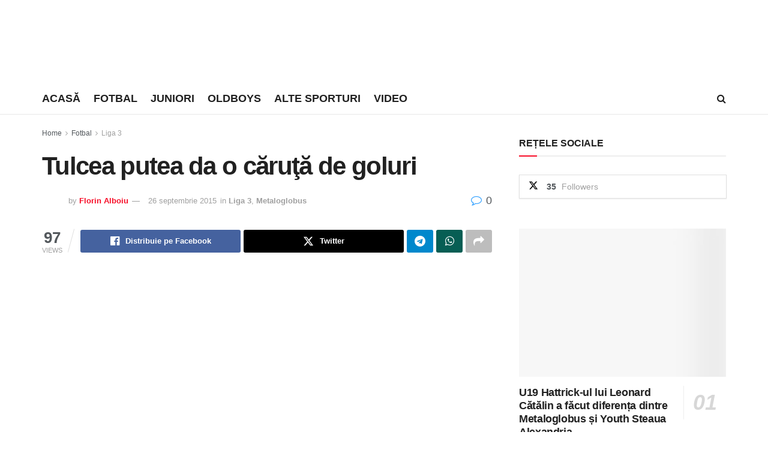

--- FILE ---
content_type: text/html; charset=UTF-8
request_url: https://sportb.ro/tulcea-putea-da-o-caruta-de-goluri-2/
body_size: 28204
content:
<!doctype html>
<!--[if lt IE 7]><html class="no-js lt-ie9 lt-ie8 lt-ie7" lang="ro-RO"> <![endif]-->
<!--[if IE 7]><html class="no-js lt-ie9 lt-ie8" lang="ro-RO"> <![endif]-->
<!--[if IE 8]><html class="no-js lt-ie9" lang="ro-RO"> <![endif]-->
<!--[if IE 9]><html class="no-js lt-ie10" lang="ro-RO"> <![endif]-->
<!--[if gt IE 8]><!--><html class="no-js" lang="ro-RO"> <!--<![endif]--><head><script data-no-optimize="1">var litespeed_docref=sessionStorage.getItem("litespeed_docref");litespeed_docref&&(Object.defineProperty(document,"referrer",{get:function(){return litespeed_docref}}),sessionStorage.removeItem("litespeed_docref"));</script> <meta http-equiv="Content-Type" content="text/html; charset=UTF-8" /><meta name='viewport' content='width=device-width, initial-scale=1, user-scalable=yes' /><link rel="profile" href="http://gmpg.org/xfn/11" /><link rel="pingback" href="https://sportb.ro/xmlrpc.php" /> <script type="litespeed/javascript">(()=>{var e={};e.g=function(){if("object"==typeof globalThis)return globalThis;try{return this||new Function("return this")()}catch(e){if("object"==typeof window)return window}}(),function({ampUrl:n,isCustomizePreview:t,isAmpDevMode:r,noampQueryVarName:o,noampQueryVarValue:s,disabledStorageKey:i,mobileUserAgents:a,regexRegex:c}){if("undefined"==typeof sessionStorage)return;const d=new RegExp(c);if(!a.some((e=>{const n=e.match(d);return!(!n||!new RegExp(n[1],n[2]).test(navigator.userAgent))||navigator.userAgent.includes(e)})))return;e.g.addEventListener("DOMContentLiteSpeedLoaded",(()=>{const e=document.getElementById("amp-mobile-version-switcher");if(!e)return;e.hidden=!1;const n=e.querySelector("a[href]");n&&n.addEventListener("click",(()=>{sessionStorage.removeItem(i)}))}));const g=r&&["paired-browsing-non-amp","paired-browsing-amp"].includes(window.name);if(sessionStorage.getItem(i)||t||g)return;const u=new URL(location.href),m=new URL(n);m.hash=u.hash,u.searchParams.has(o)&&s===u.searchParams.get(o)?sessionStorage.setItem(i,"1"):m.href!==u.href&&(window.stop(),location.replace(m.href))}({"ampUrl":"https:\/\/sportb.ro\/tulcea-putea-da-o-caruta-de-goluri-2\/?amp=1","noampQueryVarName":"noamp","noampQueryVarValue":"mobile","disabledStorageKey":"amp_mobile_redirect_disabled","mobileUserAgents":["Mobile","Android","Silk\/","Kindle","BlackBerry","Opera Mini","Opera Mobi"],"regexRegex":"^\\\/((?:.|\\n)+)\\\/([i]*)$","isCustomizePreview":!1,"isAmpDevMode":!1})})()</script> <meta name='robots' content='index, follow, max-image-preview:large, max-snippet:-1, max-video-preview:-1' /><style>img:is([sizes="auto" i], [sizes^="auto," i]) { contain-intrinsic-size: 3000px 1500px }</style> <script type="litespeed/javascript">var jnews_ajax_url='/?ajax-request=jnews'</script> <script type="litespeed/javascript">window.jnews=window.jnews||{},window.jnews.library=window.jnews.library||{},window.jnews.library=function(){"use strict";var e=this;e.win=window,e.doc=document,e.noop=function(){},e.globalBody=e.doc.getElementsByTagName("body")[0],e.globalBody=e.globalBody?e.globalBody:e.doc,e.win.jnewsDataStorage=e.win.jnewsDataStorage||{_storage:new WeakMap,put:function(e,t,n){this._storage.has(e)||this._storage.set(e,new Map),this._storage.get(e).set(t,n)},get:function(e,t){return this._storage.get(e).get(t)},has:function(e,t){return this._storage.has(e)&&this._storage.get(e).has(t)},remove:function(e,t){var n=this._storage.get(e).delete(t);return 0===!this._storage.get(e).size&&this._storage.delete(e),n}},e.windowWidth=function(){return e.win.innerWidth||e.docEl.clientWidth||e.globalBody.clientWidth},e.windowHeight=function(){return e.win.innerHeight||e.docEl.clientHeight||e.globalBody.clientHeight},e.requestAnimationFrame=e.win.requestAnimationFrame||e.win.webkitRequestAnimationFrame||e.win.mozRequestAnimationFrame||e.win.msRequestAnimationFrame||window.oRequestAnimationFrame||function(e){return setTimeout(e,1e3/60)},e.cancelAnimationFrame=e.win.cancelAnimationFrame||e.win.webkitCancelAnimationFrame||e.win.webkitCancelRequestAnimationFrame||e.win.mozCancelAnimationFrame||e.win.msCancelRequestAnimationFrame||e.win.oCancelRequestAnimationFrame||function(e){clearTimeout(e)},e.classListSupport="classList"in document.createElement("_"),e.hasClass=e.classListSupport?function(e,t){return e.classList.contains(t)}:function(e,t){return e.className.indexOf(t)>=0},e.addClass=e.classListSupport?function(t,n){e.hasClass(t,n)||t.classList.add(n)}:function(t,n){e.hasClass(t,n)||(t.className+=" "+n)},e.removeClass=e.classListSupport?function(t,n){e.hasClass(t,n)&&t.classList.remove(n)}:function(t,n){e.hasClass(t,n)&&(t.className=t.className.replace(n,""))},e.objKeys=function(e){var t=[];for(var n in e)Object.prototype.hasOwnProperty.call(e,n)&&t.push(n);return t},e.isObjectSame=function(e,t){var n=!0;return JSON.stringify(e)!==JSON.stringify(t)&&(n=!1),n},e.extend=function(){for(var e,t,n,o=arguments[0]||{},i=1,a=arguments.length;i<a;i++)if(null!==(e=arguments[i]))for(t in e)o!==(n=e[t])&&void 0!==n&&(o[t]=n);return o},e.dataStorage=e.win.jnewsDataStorage,e.isVisible=function(e){return 0!==e.offsetWidth&&0!==e.offsetHeight||e.getBoundingClientRect().length},e.getHeight=function(e){return e.offsetHeight||e.clientHeight||e.getBoundingClientRect().height},e.getWidth=function(e){return e.offsetWidth||e.clientWidth||e.getBoundingClientRect().width},e.supportsPassive=!1;try{var t=Object.defineProperty({},"passive",{get:function(){e.supportsPassive=!0}});"createEvent"in e.doc?e.win.addEventListener("test",null,t):"fireEvent"in e.doc&&e.win.attachEvent("test",null)}catch(e){}e.passiveOption=!!e.supportsPassive&&{passive:!0},e.setStorage=function(e,t){e="jnews-"+e;var n={expired:Math.floor(((new Date).getTime()+432e5)/1e3)};t=Object.assign(n,t);localStorage.setItem(e,JSON.stringify(t))},e.getStorage=function(e){e="jnews-"+e;var t=localStorage.getItem(e);return null!==t&&0<t.length?JSON.parse(localStorage.getItem(e)):{}},e.expiredStorage=function(){var t,n="jnews-";for(var o in localStorage)o.indexOf(n)>-1&&"undefined"!==(t=e.getStorage(o.replace(n,""))).expired&&t.expired<Math.floor((new Date).getTime()/1e3)&&localStorage.removeItem(o)},e.addEvents=function(t,n,o){for(var i in n){var a=["touchstart","touchmove"].indexOf(i)>=0&&!o&&e.passiveOption;"createEvent"in e.doc?t.addEventListener(i,n[i],a):"fireEvent"in e.doc&&t.attachEvent("on"+i,n[i])}},e.removeEvents=function(t,n){for(var o in n)"createEvent"in e.doc?t.removeEventListener(o,n[o]):"fireEvent"in e.doc&&t.detachEvent("on"+o,n[o])},e.triggerEvents=function(t,n,o){var i;o=o||{detail:null};return"createEvent"in e.doc?(!(i=e.doc.createEvent("CustomEvent")||new CustomEvent(n)).initCustomEvent||i.initCustomEvent(n,!0,!1,o),void t.dispatchEvent(i)):"fireEvent"in e.doc?((i=e.doc.createEventObject()).eventType=n,void t.fireEvent("on"+i.eventType,i)):void 0},e.getParents=function(t,n){void 0===n&&(n=e.doc);for(var o=[],i=t.parentNode,a=!1;!a;)if(i){var r=i;r.querySelectorAll(n).length?a=!0:(o.push(r),i=r.parentNode)}else o=[],a=!0;return o},e.forEach=function(e,t,n){for(var o=0,i=e.length;o<i;o++)t.call(n,e[o],o)},e.getText=function(e){return e.innerText||e.textContent},e.setText=function(e,t){var n="object"==typeof t?t.innerText||t.textContent:t;e.innerText&&(e.innerText=n),e.textContent&&(e.textContent=n)},e.httpBuildQuery=function(t){return e.objKeys(t).reduce(function t(n){var o=arguments.length>1&&void 0!==arguments[1]?arguments[1]:null;return function(i,a){var r=n[a];a=encodeURIComponent(a);var s=o?"".concat(o,"[").concat(a,"]"):a;return null==r||"function"==typeof r?(i.push("".concat(s,"=")),i):["number","boolean","string"].includes(typeof r)?(i.push("".concat(s,"=").concat(encodeURIComponent(r))),i):(i.push(e.objKeys(r).reduce(t(r,s),[]).join("&")),i)}}(t),[]).join("&")},e.get=function(t,n,o,i){return o="function"==typeof o?o:e.noop,e.ajax("GET",t,n,o,i)},e.post=function(t,n,o,i){return o="function"==typeof o?o:e.noop,e.ajax("POST",t,n,o,i)},e.ajax=function(t,n,o,i,a){var r=new XMLHttpRequest,s=n,c=e.httpBuildQuery(o);if(t=-1!=["GET","POST"].indexOf(t)?t:"GET",r.open(t,s+("GET"==t?"?"+c:""),!0),"POST"==t&&r.setRequestHeader("Content-type","application/x-www-form-urlencoded"),r.setRequestHeader("X-Requested-With","XMLHttpRequest"),r.onreadystatechange=function(){4===r.readyState&&200<=r.status&&300>r.status&&"function"==typeof i&&i.call(void 0,r.response)},void 0!==a&&!a){return{xhr:r,send:function(){r.send("POST"==t?c:null)}}}return r.send("POST"==t?c:null),{xhr:r}},e.scrollTo=function(t,n,o){function i(e,t,n){this.start=this.position(),this.change=e-this.start,this.currentTime=0,this.increment=20,this.duration=void 0===n?500:n,this.callback=t,this.finish=!1,this.animateScroll()}return Math.easeInOutQuad=function(e,t,n,o){return(e/=o/2)<1?n/2*e*e+t:-n/2*(--e*(e-2)-1)+t},i.prototype.stop=function(){this.finish=!0},i.prototype.move=function(t){e.doc.documentElement.scrollTop=t,e.globalBody.parentNode.scrollTop=t,e.globalBody.scrollTop=t},i.prototype.position=function(){return e.doc.documentElement.scrollTop||e.globalBody.parentNode.scrollTop||e.globalBody.scrollTop},i.prototype.animateScroll=function(){this.currentTime+=this.increment;var t=Math.easeInOutQuad(this.currentTime,this.start,this.change,this.duration);this.move(t),this.currentTime<this.duration&&!this.finish?e.requestAnimationFrame.call(e.win,this.animateScroll.bind(this)):this.callback&&"function"==typeof this.callback&&this.callback()},new i(t,n,o)},e.unwrap=function(t){var n,o=t;e.forEach(t,(function(e,t){n?n+=e:n=e})),o.replaceWith(n)},e.performance={start:function(e){performance.mark(e+"Start")},stop:function(e){performance.mark(e+"End"),performance.measure(e,e+"Start",e+"End")}},e.fps=function(){var t=0,n=0,o=0;!function(){var i=t=0,a=0,r=0,s=document.getElementById("fpsTable"),c=function(t){void 0===document.getElementsByTagName("body")[0]?e.requestAnimationFrame.call(e.win,(function(){c(t)})):document.getElementsByTagName("body")[0].appendChild(t)};null===s&&((s=document.createElement("div")).style.position="fixed",s.style.top="120px",s.style.left="10px",s.style.width="100px",s.style.height="20px",s.style.border="1px solid black",s.style.fontSize="11px",s.style.zIndex="100000",s.style.backgroundColor="white",s.id="fpsTable",c(s));var l=function(){o++,n=Date.now(),(a=(o/(r=(n-t)/1e3)).toPrecision(2))!=i&&(i=a,s.innerHTML=i+"fps"),1<r&&(t=n,o=0),e.requestAnimationFrame.call(e.win,l)};l()}()},e.instr=function(e,t){for(var n=0;n<t.length;n++)if(-1!==e.toLowerCase().indexOf(t[n].toLowerCase()))return!0},e.winLoad=function(t,n){function o(o){if("complete"===e.doc.readyState||"interactive"===e.doc.readyState)return!o||n?setTimeout(t,n||1):t(o),1}o()||e.addEvents(e.win,{load:o})},e.docReady=function(t,n){function o(o){if("complete"===e.doc.readyState||"interactive"===e.doc.readyState)return!o||n?setTimeout(t,n||1):t(o),1}o()||e.addEvents(e.doc,{DOMContentLiteSpeedLoaded:o})},e.fireOnce=function(){e.docReady((function(){e.assets=e.assets||[],e.assets.length&&(e.boot(),e.load_assets())}),50)},e.boot=function(){e.length&&e.doc.querySelectorAll("style[media]").forEach((function(e){"not all"==e.getAttribute("media")&&e.removeAttribute("media")}))},e.create_js=function(t,n){var o=e.doc.createElement("script");switch(o.setAttribute("src",t),n){case"defer":o.setAttribute("defer",!0);break;case"async":o.setAttribute("async",!0);break;case"deferasync":o.setAttribute("defer",!0),o.setAttribute("async",!0)}e.globalBody.appendChild(o)},e.load_assets=function(){"object"==typeof e.assets&&e.forEach(e.assets.slice(0),(function(t,n){var o="";t.defer&&(o+="defer"),t.async&&(o+="async"),e.create_js(t.url,o);var i=e.assets.indexOf(t);i>-1&&e.assets.splice(i,1)})),e.assets=jnewsoption.au_scripts=window.jnewsads=[]},e.setCookie=function(e,t,n){var o="";if(n){var i=new Date;i.setTime(i.getTime()+24*n*60*60*1e3),o="; expires="+i.toUTCString()}document.cookie=e+"="+(t||"")+o+"; path=/"},e.getCookie=function(e){for(var t=e+"=",n=document.cookie.split(";"),o=0;o<n.length;o++){for(var i=n[o];" "==i.charAt(0);)i=i.substring(1,i.length);if(0==i.indexOf(t))return i.substring(t.length,i.length)}return null},e.eraseCookie=function(e){document.cookie=e+"=; Path=/; Expires=Thu, 01 Jan 1970 00:00:01 GMT;"},e.docReady((function(){e.globalBody=e.globalBody==e.doc?e.doc.getElementsByTagName("body")[0]:e.globalBody,e.globalBody=e.globalBody?e.globalBody:e.doc})),e.winLoad((function(){e.winLoad((function(){var t=!1;if(void 0!==window.jnewsadmin)if(void 0!==window.file_version_checker){var n=e.objKeys(window.file_version_checker);n.length?n.forEach((function(e){t||"10.0.4"===window.file_version_checker[e]||(t=!0)})):t=!0}else t=!0;t&&(window.jnewsHelper.getMessage(),window.jnewsHelper.getNotice())}),2500)}))},window.jnews.library=new window.jnews.library</script> <title>Tulcea putea da o căruță de goluri</title><meta name="description" content="O vreme numai bună pentru fotbal și o mână de oameni au urmărit derby-ul seriei secunde din Liga a 3-a dintre Metaloglobus București şi..." /><link rel="canonical" href="https://sportb.ro/tulcea-putea-da-o-caruta-de-goluri-2/" /><meta property="og:locale" content="ro_RO" /><meta property="og:type" content="article" /><meta property="og:title" content="Tulcea putea da o căruță de goluri" /><meta property="og:description" content="O vreme numai bună pentru fotbal și o mână de oameni au urmărit derby-ul seriei secunde din Liga a 3-a dintre Metaloglobus București şi..." /><meta property="og:url" content="https://sportb.ro/tulcea-putea-da-o-caruta-de-goluri-2/" /><meta property="og:site_name" content="SPORTB.RO" /><meta property="article:publisher" content="https://www.facebook.com/SportB.ro" /><meta property="article:author" content="https://www.facebook.com/alboiu" /><meta property="article:published_time" content="2015-09-26T01:37:37+00:00" /><meta property="article:modified_time" content="2015-09-28T08:50:03+00:00" /><meta property="og:image" content="https://sportb.ro/wp-content/uploads/2015/09/Tigoianu31.jpg" /><meta property="og:image:width" content="745" /><meta property="og:image:height" content="485" /><meta property="og:image:type" content="image/jpeg" /><meta name="author" content="Florin Alboiu" /><meta name="twitter:card" content="summary_large_image" /><meta name="twitter:creator" content="@sportbro1" /><meta name="twitter:site" content="@sportbro1" /><meta name="twitter:label1" content="Scris de" /><meta name="twitter:data1" content="Florin Alboiu" /><meta name="twitter:label2" content="Timp estimat pentru citire" /><meta name="twitter:data2" content="2 minute" /> <script type="application/ld+json" class="yoast-schema-graph">{"@context":"https://schema.org","@graph":[{"@type":"Article","@id":"https://sportb.ro/tulcea-putea-da-o-caruta-de-goluri-2/#article","isPartOf":{"@id":"https://sportb.ro/tulcea-putea-da-o-caruta-de-goluri-2/"},"author":{"name":"Florin Alboiu","@id":"https://sportb.ro/#/schema/person/80132ad257bafc4817c23096e6a856f9"},"headline":"Tulcea putea da o căruţă de goluri","datePublished":"2015-09-26T01:37:37+00:00","dateModified":"2015-09-28T08:50:03+00:00","mainEntityOfPage":{"@id":"https://sportb.ro/tulcea-putea-da-o-caruta-de-goluri-2/"},"wordCount":333,"publisher":{"@id":"https://sportb.ro/#organization"},"image":{"@id":"https://sportb.ro/tulcea-putea-da-o-caruta-de-goluri-2/#primaryimage"},"thumbnailUrl":"https://sportb.ro/wp-content/uploads/2015/09/Tigoianu31.jpg","keywords":["metaloglobus"],"articleSection":["Liga 3","Metaloglobus"],"inLanguage":"ro-RO"},{"@type":"WebPage","@id":"https://sportb.ro/tulcea-putea-da-o-caruta-de-goluri-2/","url":"https://sportb.ro/tulcea-putea-da-o-caruta-de-goluri-2/","name":"Tulcea putea da o căruță de goluri","isPartOf":{"@id":"https://sportb.ro/#website"},"primaryImageOfPage":{"@id":"https://sportb.ro/tulcea-putea-da-o-caruta-de-goluri-2/#primaryimage"},"image":{"@id":"https://sportb.ro/tulcea-putea-da-o-caruta-de-goluri-2/#primaryimage"},"thumbnailUrl":"https://sportb.ro/wp-content/uploads/2015/09/Tigoianu31.jpg","datePublished":"2015-09-26T01:37:37+00:00","dateModified":"2015-09-28T08:50:03+00:00","description":"O vreme numai bună pentru fotbal și o mână de oameni au urmărit derby-ul seriei secunde din Liga a 3-a dintre Metaloglobus București şi...","breadcrumb":{"@id":"https://sportb.ro/tulcea-putea-da-o-caruta-de-goluri-2/#breadcrumb"},"inLanguage":"ro-RO","potentialAction":[{"@type":"ReadAction","target":["https://sportb.ro/tulcea-putea-da-o-caruta-de-goluri-2/"]}]},{"@type":"ImageObject","inLanguage":"ro-RO","@id":"https://sportb.ro/tulcea-putea-da-o-caruta-de-goluri-2/#primaryimage","url":"https://sportb.ro/wp-content/uploads/2015/09/Tigoianu31.jpg","contentUrl":"https://sportb.ro/wp-content/uploads/2015/09/Tigoianu31.jpg","width":745,"height":485,"caption":"Tigoianu Delta Tulcea"},{"@type":"BreadcrumbList","@id":"https://sportb.ro/tulcea-putea-da-o-caruta-de-goluri-2/#breadcrumb","itemListElement":[{"@type":"ListItem","position":1,"name":"Prima pagină","item":"https://sportb.ro/"},{"@type":"ListItem","position":2,"name":"Tulcea putea da o căruţă de goluri"}]},{"@type":"WebSite","@id":"https://sportb.ro/#website","url":"https://sportb.ro/","name":"SPORTB.RO","description":"pentru bucureșteni","publisher":{"@id":"https://sportb.ro/#organization"},"potentialAction":[{"@type":"SearchAction","target":{"@type":"EntryPoint","urlTemplate":"https://sportb.ro/?s={search_term_string}"},"query-input":{"@type":"PropertyValueSpecification","valueRequired":true,"valueName":"search_term_string"}}],"inLanguage":"ro-RO"},{"@type":"Organization","@id":"https://sportb.ro/#organization","name":"SPORT B","url":"https://sportb.ro/","logo":{"@type":"ImageObject","inLanguage":"ro-RO","@id":"https://sportb.ro/#/schema/logo/image/","url":"https://sportb.ro/wp-content/uploads/2017/08/sportb-152.png","contentUrl":"https://sportb.ro/wp-content/uploads/2017/08/sportb-152.png","width":152,"height":152,"caption":"SPORT B"},"image":{"@id":"https://sportb.ro/#/schema/logo/image/"},"sameAs":["https://www.facebook.com/SportB.ro","https://x.com/sportbro1","https://www.instagram.com/sportb.ro/","https://ro.pinterest.com/sportb/","https://www.youtube.com/channel/UC_WGrf1bPQl-mBMMC8ufjDw"]},{"@type":"Person","@id":"https://sportb.ro/#/schema/person/80132ad257bafc4817c23096e6a856f9","name":"Florin Alboiu","image":{"@type":"ImageObject","inLanguage":"ro-RO","@id":"https://sportb.ro/#/schema/person/image/","url":"https://sportb.ro/wp-content/litespeed/avatar/89a2bb1624604ef11043ec25bde2eb0a.jpg?ver=1768461006","contentUrl":"https://sportb.ro/wp-content/litespeed/avatar/89a2bb1624604ef11043ec25bde2eb0a.jpg?ver=1768461006","caption":"Florin Alboiu"},"sameAs":["https://alboiu.ro","https://www.facebook.com/alboiu","https://instagram.com/alboiu/","https://www.linkedin.com/pub/florin-alboiu/79/69a/a5a"],"url":"https://sportb.ro/author/florin-alboiu/"}]}</script> <link rel='dns-prefetch' href='//www.googletagmanager.com' /><link rel='dns-prefetch' href='//pagead2.googlesyndication.com' /><link rel="alternate" type="application/rss+xml" title="SPORTB.RO &raquo; Flux" href="https://sportb.ro/feed/" /><link rel="alternate" type="application/rss+xml" title="SPORTB.RO &raquo; Flux comentarii" href="https://sportb.ro/comments/feed/" /><link data-optimized="2" rel="stylesheet" href="https://sportb.ro/wp-content/litespeed/css/2abcd1e2d76eb73392082b715b0118c7.css?ver=71df8" /><style id='classic-theme-styles-inline-css' type='text/css'>/*! This file is auto-generated */
.wp-block-button__link{color:#fff;background-color:#32373c;border-radius:9999px;box-shadow:none;text-decoration:none;padding:calc(.667em + 2px) calc(1.333em + 2px);font-size:1.125em}.wp-block-file__button{background:#32373c;color:#fff;text-decoration:none}</style><style id='global-styles-inline-css' type='text/css'>:root{--wp--preset--aspect-ratio--square: 1;--wp--preset--aspect-ratio--4-3: 4/3;--wp--preset--aspect-ratio--3-4: 3/4;--wp--preset--aspect-ratio--3-2: 3/2;--wp--preset--aspect-ratio--2-3: 2/3;--wp--preset--aspect-ratio--16-9: 16/9;--wp--preset--aspect-ratio--9-16: 9/16;--wp--preset--color--black: #000000;--wp--preset--color--cyan-bluish-gray: #abb8c3;--wp--preset--color--white: #ffffff;--wp--preset--color--pale-pink: #f78da7;--wp--preset--color--vivid-red: #cf2e2e;--wp--preset--color--luminous-vivid-orange: #ff6900;--wp--preset--color--luminous-vivid-amber: #fcb900;--wp--preset--color--light-green-cyan: #7bdcb5;--wp--preset--color--vivid-green-cyan: #00d084;--wp--preset--color--pale-cyan-blue: #8ed1fc;--wp--preset--color--vivid-cyan-blue: #0693e3;--wp--preset--color--vivid-purple: #9b51e0;--wp--preset--gradient--vivid-cyan-blue-to-vivid-purple: linear-gradient(135deg,rgba(6,147,227,1) 0%,rgb(155,81,224) 100%);--wp--preset--gradient--light-green-cyan-to-vivid-green-cyan: linear-gradient(135deg,rgb(122,220,180) 0%,rgb(0,208,130) 100%);--wp--preset--gradient--luminous-vivid-amber-to-luminous-vivid-orange: linear-gradient(135deg,rgba(252,185,0,1) 0%,rgba(255,105,0,1) 100%);--wp--preset--gradient--luminous-vivid-orange-to-vivid-red: linear-gradient(135deg,rgba(255,105,0,1) 0%,rgb(207,46,46) 100%);--wp--preset--gradient--very-light-gray-to-cyan-bluish-gray: linear-gradient(135deg,rgb(238,238,238) 0%,rgb(169,184,195) 100%);--wp--preset--gradient--cool-to-warm-spectrum: linear-gradient(135deg,rgb(74,234,220) 0%,rgb(151,120,209) 20%,rgb(207,42,186) 40%,rgb(238,44,130) 60%,rgb(251,105,98) 80%,rgb(254,248,76) 100%);--wp--preset--gradient--blush-light-purple: linear-gradient(135deg,rgb(255,206,236) 0%,rgb(152,150,240) 100%);--wp--preset--gradient--blush-bordeaux: linear-gradient(135deg,rgb(254,205,165) 0%,rgb(254,45,45) 50%,rgb(107,0,62) 100%);--wp--preset--gradient--luminous-dusk: linear-gradient(135deg,rgb(255,203,112) 0%,rgb(199,81,192) 50%,rgb(65,88,208) 100%);--wp--preset--gradient--pale-ocean: linear-gradient(135deg,rgb(255,245,203) 0%,rgb(182,227,212) 50%,rgb(51,167,181) 100%);--wp--preset--gradient--electric-grass: linear-gradient(135deg,rgb(202,248,128) 0%,rgb(113,206,126) 100%);--wp--preset--gradient--midnight: linear-gradient(135deg,rgb(2,3,129) 0%,rgb(40,116,252) 100%);--wp--preset--font-size--small: 13px;--wp--preset--font-size--medium: 20px;--wp--preset--font-size--large: 36px;--wp--preset--font-size--x-large: 42px;--wp--preset--spacing--20: 0.44rem;--wp--preset--spacing--30: 0.67rem;--wp--preset--spacing--40: 1rem;--wp--preset--spacing--50: 1.5rem;--wp--preset--spacing--60: 2.25rem;--wp--preset--spacing--70: 3.38rem;--wp--preset--spacing--80: 5.06rem;--wp--preset--shadow--natural: 6px 6px 9px rgba(0, 0, 0, 0.2);--wp--preset--shadow--deep: 12px 12px 50px rgba(0, 0, 0, 0.4);--wp--preset--shadow--sharp: 6px 6px 0px rgba(0, 0, 0, 0.2);--wp--preset--shadow--outlined: 6px 6px 0px -3px rgba(255, 255, 255, 1), 6px 6px rgba(0, 0, 0, 1);--wp--preset--shadow--crisp: 6px 6px 0px rgba(0, 0, 0, 1);}:where(.is-layout-flex){gap: 0.5em;}:where(.is-layout-grid){gap: 0.5em;}body .is-layout-flex{display: flex;}.is-layout-flex{flex-wrap: wrap;align-items: center;}.is-layout-flex > :is(*, div){margin: 0;}body .is-layout-grid{display: grid;}.is-layout-grid > :is(*, div){margin: 0;}:where(.wp-block-columns.is-layout-flex){gap: 2em;}:where(.wp-block-columns.is-layout-grid){gap: 2em;}:where(.wp-block-post-template.is-layout-flex){gap: 1.25em;}:where(.wp-block-post-template.is-layout-grid){gap: 1.25em;}.has-black-color{color: var(--wp--preset--color--black) !important;}.has-cyan-bluish-gray-color{color: var(--wp--preset--color--cyan-bluish-gray) !important;}.has-white-color{color: var(--wp--preset--color--white) !important;}.has-pale-pink-color{color: var(--wp--preset--color--pale-pink) !important;}.has-vivid-red-color{color: var(--wp--preset--color--vivid-red) !important;}.has-luminous-vivid-orange-color{color: var(--wp--preset--color--luminous-vivid-orange) !important;}.has-luminous-vivid-amber-color{color: var(--wp--preset--color--luminous-vivid-amber) !important;}.has-light-green-cyan-color{color: var(--wp--preset--color--light-green-cyan) !important;}.has-vivid-green-cyan-color{color: var(--wp--preset--color--vivid-green-cyan) !important;}.has-pale-cyan-blue-color{color: var(--wp--preset--color--pale-cyan-blue) !important;}.has-vivid-cyan-blue-color{color: var(--wp--preset--color--vivid-cyan-blue) !important;}.has-vivid-purple-color{color: var(--wp--preset--color--vivid-purple) !important;}.has-black-background-color{background-color: var(--wp--preset--color--black) !important;}.has-cyan-bluish-gray-background-color{background-color: var(--wp--preset--color--cyan-bluish-gray) !important;}.has-white-background-color{background-color: var(--wp--preset--color--white) !important;}.has-pale-pink-background-color{background-color: var(--wp--preset--color--pale-pink) !important;}.has-vivid-red-background-color{background-color: var(--wp--preset--color--vivid-red) !important;}.has-luminous-vivid-orange-background-color{background-color: var(--wp--preset--color--luminous-vivid-orange) !important;}.has-luminous-vivid-amber-background-color{background-color: var(--wp--preset--color--luminous-vivid-amber) !important;}.has-light-green-cyan-background-color{background-color: var(--wp--preset--color--light-green-cyan) !important;}.has-vivid-green-cyan-background-color{background-color: var(--wp--preset--color--vivid-green-cyan) !important;}.has-pale-cyan-blue-background-color{background-color: var(--wp--preset--color--pale-cyan-blue) !important;}.has-vivid-cyan-blue-background-color{background-color: var(--wp--preset--color--vivid-cyan-blue) !important;}.has-vivid-purple-background-color{background-color: var(--wp--preset--color--vivid-purple) !important;}.has-black-border-color{border-color: var(--wp--preset--color--black) !important;}.has-cyan-bluish-gray-border-color{border-color: var(--wp--preset--color--cyan-bluish-gray) !important;}.has-white-border-color{border-color: var(--wp--preset--color--white) !important;}.has-pale-pink-border-color{border-color: var(--wp--preset--color--pale-pink) !important;}.has-vivid-red-border-color{border-color: var(--wp--preset--color--vivid-red) !important;}.has-luminous-vivid-orange-border-color{border-color: var(--wp--preset--color--luminous-vivid-orange) !important;}.has-luminous-vivid-amber-border-color{border-color: var(--wp--preset--color--luminous-vivid-amber) !important;}.has-light-green-cyan-border-color{border-color: var(--wp--preset--color--light-green-cyan) !important;}.has-vivid-green-cyan-border-color{border-color: var(--wp--preset--color--vivid-green-cyan) !important;}.has-pale-cyan-blue-border-color{border-color: var(--wp--preset--color--pale-cyan-blue) !important;}.has-vivid-cyan-blue-border-color{border-color: var(--wp--preset--color--vivid-cyan-blue) !important;}.has-vivid-purple-border-color{border-color: var(--wp--preset--color--vivid-purple) !important;}.has-vivid-cyan-blue-to-vivid-purple-gradient-background{background: var(--wp--preset--gradient--vivid-cyan-blue-to-vivid-purple) !important;}.has-light-green-cyan-to-vivid-green-cyan-gradient-background{background: var(--wp--preset--gradient--light-green-cyan-to-vivid-green-cyan) !important;}.has-luminous-vivid-amber-to-luminous-vivid-orange-gradient-background{background: var(--wp--preset--gradient--luminous-vivid-amber-to-luminous-vivid-orange) !important;}.has-luminous-vivid-orange-to-vivid-red-gradient-background{background: var(--wp--preset--gradient--luminous-vivid-orange-to-vivid-red) !important;}.has-very-light-gray-to-cyan-bluish-gray-gradient-background{background: var(--wp--preset--gradient--very-light-gray-to-cyan-bluish-gray) !important;}.has-cool-to-warm-spectrum-gradient-background{background: var(--wp--preset--gradient--cool-to-warm-spectrum) !important;}.has-blush-light-purple-gradient-background{background: var(--wp--preset--gradient--blush-light-purple) !important;}.has-blush-bordeaux-gradient-background{background: var(--wp--preset--gradient--blush-bordeaux) !important;}.has-luminous-dusk-gradient-background{background: var(--wp--preset--gradient--luminous-dusk) !important;}.has-pale-ocean-gradient-background{background: var(--wp--preset--gradient--pale-ocean) !important;}.has-electric-grass-gradient-background{background: var(--wp--preset--gradient--electric-grass) !important;}.has-midnight-gradient-background{background: var(--wp--preset--gradient--midnight) !important;}.has-small-font-size{font-size: var(--wp--preset--font-size--small) !important;}.has-medium-font-size{font-size: var(--wp--preset--font-size--medium) !important;}.has-large-font-size{font-size: var(--wp--preset--font-size--large) !important;}.has-x-large-font-size{font-size: var(--wp--preset--font-size--x-large) !important;}
:where(.wp-block-post-template.is-layout-flex){gap: 1.25em;}:where(.wp-block-post-template.is-layout-grid){gap: 1.25em;}
:where(.wp-block-columns.is-layout-flex){gap: 2em;}:where(.wp-block-columns.is-layout-grid){gap: 2em;}
:root :where(.wp-block-pullquote){font-size: 1.5em;line-height: 1.6;}</style> <script type="litespeed/javascript" data-src="https://sportb.ro/wp-includes/js/jquery/jquery.min.js" id="jquery-core-js"></script> 
 <script type="litespeed/javascript" data-src="https://www.googletagmanager.com/gtag/js?id=G-44K4HDPKTN" id="google_gtagjs-js"></script> <script id="google_gtagjs-js-after" type="litespeed/javascript">window.dataLayer=window.dataLayer||[];function gtag(){dataLayer.push(arguments)}
gtag("set","linker",{"domains":["sportb.ro"]});gtag("js",new Date());gtag("set","developer_id.dZTNiMT",!0);gtag("config","G-44K4HDPKTN")</script> <script></script><link rel="https://api.w.org/" href="https://sportb.ro/wp-json/" /><link rel="alternate" title="JSON" type="application/json" href="https://sportb.ro/wp-json/wp/v2/posts/19584" /><link rel="EditURI" type="application/rsd+xml" title="RSD" href="https://sportb.ro/xmlrpc.php?rsd" /><meta name="generator" content="WordPress 6.8.3" /><link rel='shortlink' href='https://sportb.ro/?p=19584' /><link rel="alternate" title="oEmbed (JSON)" type="application/json+oembed" href="https://sportb.ro/wp-json/oembed/1.0/embed?url=https%3A%2F%2Fsportb.ro%2Ftulcea-putea-da-o-caruta-de-goluri-2%2F" /><link rel="alternate" title="oEmbed (XML)" type="text/xml+oembed" href="https://sportb.ro/wp-json/oembed/1.0/embed?url=https%3A%2F%2Fsportb.ro%2Ftulcea-putea-da-o-caruta-de-goluri-2%2F&#038;format=xml" /><meta name="generator" content="Site Kit by Google 1.165.0" /><link rel="alternate" type="text/html" media="only screen and (max-width: 640px)" href="https://sportb.ro/tulcea-putea-da-o-caruta-de-goluri-2/?amp=1"><meta name="google-adsense-platform-account" content="ca-host-pub-2644536267352236"><meta name="google-adsense-platform-domain" content="sitekit.withgoogle.com"><meta name="generator" content="Powered by WPBakery Page Builder - drag and drop page builder for WordPress."/>
<noscript><style>.lazyload[data-src]{display:none !important;}</style></noscript><style>.lazyload{background-image:none !important;}.lazyload:before{background-image:none !important;}</style><link rel="amphtml" href="https://sportb.ro/tulcea-putea-da-o-caruta-de-goluri-2/?amp=1">
 <script type="litespeed/javascript" data-src="https://pagead2.googlesyndication.com/pagead/js/adsbygoogle.js?client=ca-pub-5883362625572891&amp;host=ca-host-pub-2644536267352236" crossorigin="anonymous"></script> <style>#amp-mobile-version-switcher{left:0;position:absolute;width:100%;z-index:100}#amp-mobile-version-switcher>a{background-color:#444;border:0;color:#eaeaea;display:block;font-family:-apple-system,BlinkMacSystemFont,Segoe UI,Roboto,Oxygen-Sans,Ubuntu,Cantarell,Helvetica Neue,sans-serif;font-size:16px;font-weight:600;padding:15px 0;text-align:center;-webkit-text-decoration:none;text-decoration:none}#amp-mobile-version-switcher>a:active,#amp-mobile-version-switcher>a:focus,#amp-mobile-version-switcher>a:hover{-webkit-text-decoration:underline;text-decoration:underline}</style><script type='application/ld+json'>{"@context":"http:\/\/schema.org","@type":"Organization","@id":"https:\/\/sportb.ro\/#organization","url":"https:\/\/sportb.ro\/","name":"SPORTB.RO - SPORT BUCURE\u0218TI","logo":{"@type":"ImageObject","url":"https:\/\/sportb.ro\/wp-content\/uploads\/2017\/10\/logo-nou-SPORT-BUCURESTI-544.png"},"sameAs":["https:\/\/www.facebook.com\/SportB.ro\/","https:\/\/twitter.com\/sportbro1"],"contactPoint":{"@type":"ContactPoint","telephone":"+40 754929298","contactType":"technical support","areaServed":["RO"]}}</script> <script type='application/ld+json'>{"@context":"http:\/\/schema.org","@type":"WebSite","@id":"https:\/\/sportb.ro\/#website","url":"https:\/\/sportb.ro\/","name":"SPORTB.RO - SPORT BUCURE\u0218TI","potentialAction":{"@type":"SearchAction","target":"https:\/\/sportb.ro\/?s={search_term_string}","query-input":"required name=search_term_string"}}</script> <link rel="icon" href="https://sportb.ro/wp-content/uploads/2017/08/sportb-120-60x60.png" sizes="32x32" /><link rel="icon" href="https://sportb.ro/wp-content/uploads/2017/08/sportb-120.png" sizes="192x192" /><link rel="apple-touch-icon" href="https://sportb.ro/wp-content/uploads/2017/08/sportb-120.png" /><meta name="msapplication-TileImage" content="https://sportb.ro/wp-content/uploads/2017/08/sportb-120.png" /><style id="jeg_dynamic_css" type="text/css" data-type="jeg_custom-css">.jeg_midbar, .jeg_midbar.dark { border-bottom-width : 0px; } .jeg_main_menu > li > a { font-size: 18px;  }</style><style type="text/css">.no_thumbnail .jeg_thumb,
					.thumbnail-container.no_thumbnail {
					    display: none !important;
					}
					.jeg_search_result .jeg_pl_xs_3.no_thumbnail .jeg_postblock_content,
					.jeg_sidefeed .jeg_pl_xs_3.no_thumbnail .jeg_postblock_content,
					.jeg_pl_sm.no_thumbnail .jeg_postblock_content {
					    margin-left: 0;
					}
					.jeg_postblock_11 .no_thumbnail .jeg_postblock_content,
					.jeg_postblock_12 .no_thumbnail .jeg_postblock_content,
					.jeg_postblock_12.jeg_col_3o3 .no_thumbnail .jeg_postblock_content  {
					    margin-top: 0;
					}
					.jeg_postblock_15 .jeg_pl_md_box.no_thumbnail .jeg_postblock_content,
					.jeg_postblock_19 .jeg_pl_md_box.no_thumbnail .jeg_postblock_content,
					.jeg_postblock_24 .jeg_pl_md_box.no_thumbnail .jeg_postblock_content,
					.jeg_sidefeed .jeg_pl_md_box .jeg_postblock_content {
					    position: relative;
					}
					.jeg_postblock_carousel_2 .no_thumbnail .jeg_post_title a,
					.jeg_postblock_carousel_2 .no_thumbnail .jeg_post_title a:hover,
					.jeg_postblock_carousel_2 .no_thumbnail .jeg_post_meta .fa {
					    color: #212121 !important;
					} 
					.jnews-dark-mode .jeg_postblock_carousel_2 .no_thumbnail .jeg_post_title a,
					.jnews-dark-mode .jeg_postblock_carousel_2 .no_thumbnail .jeg_post_title a:hover,
					.jnews-dark-mode .jeg_postblock_carousel_2 .no_thumbnail .jeg_post_meta .fa {
					    color: #fff !important;
					}</style><noscript><style>.wpb_animate_when_almost_visible { opacity: 1; }</style></noscript></head><body class="wp-singular post-template-default single single-post postid-19584 single-format-standard wp-embed-responsive wp-theme-jnews jeg_toggle_light jeg_single_tpl_1 jnews jsc_normal wpb-js-composer js-comp-ver-8.7.2 vc_responsive"><div class="jeg_ad jeg_ad_top jnews_header_top_ads"><div class='ads-wrapper  '></div></div><div class="jeg_viewport"><div class="jeg_header_wrapper"><div class="jeg_header_instagram_wrapper"></div><div class="jeg_header normal"><div class="jeg_midbar jeg_container jeg_navbar_wrapper normal"><div class="container"><div class="jeg_nav_row"><div class="jeg_nav_col jeg_nav_left jeg_nav_normal"><div class="item_wrap jeg_nav_alignleft"><div class="jeg_nav_item jeg_logo jeg_desktop_logo"><div class="site-title">
<a href="https://sportb.ro/" aria-label="Visit Homepage" style="padding: 0 0 0 0;">
<img class="jeg_logo_img lazyload" src="[data-uri]"  alt="SPORTB.RO"data-light-src="https://sportb.ro/wp-content/uploads/2017/10/logo-nou-SPORT-BUCURESTI-272-90.png" data-light-srcset="https://sportb.ro/wp-content/uploads/2017/10/logo-nou-SPORT-BUCURESTI-272-90.png 1x,  2x" data-dark-src="" data-dark-srcset=" 1x, https://sportb.ro/wp-content/uploads/2017/10/logo-nou-SPORT-BUCURESTI-544.png 2x"width="272" height="93" data-src="https://sportb.ro/wp-content/uploads/2017/10/logo-nou-SPORT-BUCURESTI-272-90.png" decoding="async" width="272" data-eio-rwidth="272" data-eio-rheight="93"><noscript><img class='jeg_logo_img' src="https://sportb.ro/wp-content/uploads/2017/10/logo-nou-SPORT-BUCURESTI-272-90.png"  alt="SPORTB.RO"data-light-src="https://sportb.ro/wp-content/uploads/2017/10/logo-nou-SPORT-BUCURESTI-272-90.png" data-light-srcset="https://sportb.ro/wp-content/uploads/2017/10/logo-nou-SPORT-BUCURESTI-272-90.png 1x,  2x" data-dark-src="" data-dark-srcset=" 1x, https://sportb.ro/wp-content/uploads/2017/10/logo-nou-SPORT-BUCURESTI-544.png 2x"width="272" height="93" data-eio="l"></noscript>			</a></div></div></div></div><div class="jeg_nav_col jeg_nav_center jeg_nav_normal"><div class="item_wrap jeg_nav_aligncenter"></div></div><div class="jeg_nav_col jeg_nav_right jeg_nav_normal"><div class="item_wrap jeg_nav_aligncenter"><div class="jeg_nav_item jeg_ad jeg_ad_top jnews_header_ads"><div class='ads-wrapper  '><div class='ads_code'><a href="https://anticariatbucuresti.com"><img src="[data-uri]" border="0" width="720" height="90" alt="ANTICARIAT BUCUREȘTI" data-src="https://sportb.ro/wp-content/uploads/2021/09/anticariat-bucuresti-720.jpg.webp" decoding="async" class="lazyload" data-eio-rwidth="728" data-eio-rheight="90"><noscript><img src="https://sportb.ro/wp-content/uploads/2021/09/anticariat-bucuresti-720.jpg.webp" border="0" width="720" height="90" alt="ANTICARIAT BUCUREȘTI" data-eio="l"></noscript></a></div></div></div></div></div></div></div></div><div class="jeg_bottombar jeg_navbar jeg_container jeg_navbar_wrapper jeg_navbar_normal jeg_navbar_normal"><div class="container"><div class="jeg_nav_row"><div class="jeg_nav_col jeg_nav_left jeg_nav_grow"><div class="item_wrap jeg_nav_alignleft"><div class="jeg_nav_item jeg_main_menu_wrapper"><div class="jeg_mainmenu_wrap"><ul class="jeg_menu jeg_main_menu jeg_menu_style_1" data-animation="animate"><li id="menu-item-22147" class="menu-item menu-item-type-post_type menu-item-object-page menu-item-home menu-item-22147 bgnav" data-item-row="default" ><a href="https://sportb.ro/">ACASĂ</a></li><li id="menu-item-13" class="menu-item menu-item-type-taxonomy menu-item-object-category current-post-ancestor menu-item-13 bgnav" data-item-row="default" ><a href="https://sportb.ro/fotbal/">FOTBAL</a></li><li id="menu-item-17877" class="menu-item menu-item-type-taxonomy menu-item-object-category menu-item-17877 bgnav" data-item-row="default" ><a href="https://sportb.ro/juniori/">JUNIORI</a></li><li id="menu-item-15514" class="menu-item menu-item-type-taxonomy menu-item-object-category menu-item-15514 bgnav" data-item-row="default" ><a href="https://sportb.ro/fotbal/oldboys-fotbal/">OLDBOYS</a></li><li id="menu-item-38" class="menu-item menu-item-type-taxonomy menu-item-object-category menu-item-38 bgnav" data-item-row="default" ><a href="https://sportb.ro/sporturi/">ALTE SPORTURI</a></li><li id="menu-item-22611" class="menu-item menu-item-type-post_type menu-item-object-page menu-item-22611 bgnav" data-item-row="default" ><a href="https://sportb.ro/video/">VIDEO</a></li></ul></div></div></div></div><div class="jeg_nav_col jeg_nav_center jeg_nav_normal"><div class="item_wrap jeg_nav_aligncenter"></div></div><div class="jeg_nav_col jeg_nav_right jeg_nav_normal"><div class="item_wrap jeg_nav_alignright"><div class="jeg_nav_item jeg_search_wrapper search_icon jeg_search_popup_expand">
<a href="#" class="jeg_search_toggle" aria-label="Search Button"><i class="fa fa-search"></i></a><form action="https://sportb.ro/" method="get" class="jeg_search_form" target="_top">
<input name="s" class="jeg_search_input" placeholder="Search..." type="text" value="" autocomplete="off">
<button aria-label="Search Button" type="submit" class="jeg_search_button btn"><i class="fa fa-search"></i></button></form><div class="jeg_search_result jeg_search_hide with_result"><div class="search-result-wrapper"></div><div class="search-link search-noresult">
No Result</div><div class="search-link search-all-button">
<i class="fa fa-search"></i> View All Result</div></div></div></div></div></div></div></div></div></div><div class="jeg_header_sticky"><div class="sticky_blankspace"></div><div class="jeg_header normal"><div class="jeg_container"><div data-mode="scroll" class="jeg_stickybar jeg_navbar jeg_navbar_wrapper jeg_navbar_normal jeg_navbar_normal"><div class="container"><div class="jeg_nav_row"><div class="jeg_nav_col jeg_nav_left jeg_nav_grow"><div class="item_wrap jeg_nav_alignleft"><div class="jeg_nav_item jeg_main_menu_wrapper"><div class="jeg_mainmenu_wrap"><ul class="jeg_menu jeg_main_menu jeg_menu_style_1" data-animation="animate"><li id="menu-item-22147" class="menu-item menu-item-type-post_type menu-item-object-page menu-item-home menu-item-22147 bgnav" data-item-row="default" ><a href="https://sportb.ro/">ACASĂ</a></li><li id="menu-item-13" class="menu-item menu-item-type-taxonomy menu-item-object-category current-post-ancestor menu-item-13 bgnav" data-item-row="default" ><a href="https://sportb.ro/fotbal/">FOTBAL</a></li><li id="menu-item-17877" class="menu-item menu-item-type-taxonomy menu-item-object-category menu-item-17877 bgnav" data-item-row="default" ><a href="https://sportb.ro/juniori/">JUNIORI</a></li><li id="menu-item-15514" class="menu-item menu-item-type-taxonomy menu-item-object-category menu-item-15514 bgnav" data-item-row="default" ><a href="https://sportb.ro/fotbal/oldboys-fotbal/">OLDBOYS</a></li><li id="menu-item-38" class="menu-item menu-item-type-taxonomy menu-item-object-category menu-item-38 bgnav" data-item-row="default" ><a href="https://sportb.ro/sporturi/">ALTE SPORTURI</a></li><li id="menu-item-22611" class="menu-item menu-item-type-post_type menu-item-object-page menu-item-22611 bgnav" data-item-row="default" ><a href="https://sportb.ro/video/">VIDEO</a></li></ul></div></div></div></div><div class="jeg_nav_col jeg_nav_center jeg_nav_normal"><div class="item_wrap jeg_nav_aligncenter"></div></div><div class="jeg_nav_col jeg_nav_right jeg_nav_normal"><div class="item_wrap jeg_nav_alignright"><div class="jeg_nav_item jeg_search_wrapper search_icon jeg_search_popup_expand">
<a href="#" class="jeg_search_toggle" aria-label="Search Button"><i class="fa fa-search"></i></a><form action="https://sportb.ro/" method="get" class="jeg_search_form" target="_top">
<input name="s" class="jeg_search_input" placeholder="Search..." type="text" value="" autocomplete="off">
<button aria-label="Search Button" type="submit" class="jeg_search_button btn"><i class="fa fa-search"></i></button></form><div class="jeg_search_result jeg_search_hide with_result"><div class="search-result-wrapper"></div><div class="search-link search-noresult">
No Result</div><div class="search-link search-all-button">
<i class="fa fa-search"></i> View All Result</div></div></div></div></div></div></div></div></div></div></div><div class="jeg_navbar_mobile_wrapper"><div class="jeg_navbar_mobile" data-mode="scroll"><div class="jeg_mobile_bottombar jeg_mobile_midbar jeg_container dark"><div class="container"><div class="jeg_nav_row"><div class="jeg_nav_col jeg_nav_left jeg_nav_normal"><div class="item_wrap jeg_nav_alignleft"><div class="jeg_nav_item">
<a href="#" aria-label="Show Menu" class="toggle_btn jeg_mobile_toggle"><i class="fa fa-bars"></i></a></div></div></div><div class="jeg_nav_col jeg_nav_center jeg_nav_grow"><div class="item_wrap jeg_nav_aligncenter"><div class="jeg_nav_item jeg_mobile_logo"><div class="site-title">
<a href="https://sportb.ro/" aria-label="Visit Homepage">
<img class="jeg_logo_img lazyload" src="[data-uri]"  alt="SPORTB.RO"data-light-src="https://sportb.ro/wp-content/uploads/2017/10/logo-nou-SPORT-BUCURESTI-544.png" data-light-srcset="https://sportb.ro/wp-content/uploads/2017/10/logo-nou-SPORT-BUCURESTI-544.png 1x, https://sportb.ro/wp-content/uploads/2017/10/logo-nou-SPORT-BUCURESTI-544.png 2x" data-dark-src="https://sportb.ro/wp-content/uploads/2017/10/logo-nou-SPORT-BUCURESTI-544.png" data-dark-srcset="https://sportb.ro/wp-content/uploads/2017/10/logo-nou-SPORT-BUCURESTI-544.png 1x, https://sportb.ro/wp-content/uploads/2017/10/logo-nou-SPORT-BUCURESTI-544.png 2x"width="544" height="185" data-src="https://sportb.ro/wp-content/uploads/2017/10/logo-nou-SPORT-BUCURESTI-544.png" decoding="async" data-srcset="https://sportb.ro/wp-content/uploads/2017/10/logo-nou-SPORT-BUCURESTI-544.png 1x, https://sportb.ro/wp-content/uploads/2017/10/logo-nou-SPORT-BUCURESTI-544.png 2x" width="544" data-eio-rwidth="544" data-eio-rheight="185"><noscript><img class='jeg_logo_img' src="https://sportb.ro/wp-content/uploads/2017/10/logo-nou-SPORT-BUCURESTI-544.png" srcset="https://sportb.ro/wp-content/uploads/2017/10/logo-nou-SPORT-BUCURESTI-544.png 1x, https://sportb.ro/wp-content/uploads/2017/10/logo-nou-SPORT-BUCURESTI-544.png 2x" alt="SPORTB.RO"data-light-src="https://sportb.ro/wp-content/uploads/2017/10/logo-nou-SPORT-BUCURESTI-544.png" data-light-srcset="https://sportb.ro/wp-content/uploads/2017/10/logo-nou-SPORT-BUCURESTI-544.png 1x, https://sportb.ro/wp-content/uploads/2017/10/logo-nou-SPORT-BUCURESTI-544.png 2x" data-dark-src="https://sportb.ro/wp-content/uploads/2017/10/logo-nou-SPORT-BUCURESTI-544.png" data-dark-srcset="https://sportb.ro/wp-content/uploads/2017/10/logo-nou-SPORT-BUCURESTI-544.png 1x, https://sportb.ro/wp-content/uploads/2017/10/logo-nou-SPORT-BUCURESTI-544.png 2x"width="544" height="185" data-eio="l"></noscript>			</a></div></div></div></div><div class="jeg_nav_col jeg_nav_right jeg_nav_normal"><div class="item_wrap jeg_nav_alignright"><div class="jeg_nav_item jeg_search_wrapper jeg_search_popup_expand">
<a href="#" aria-label="Search Button" class="jeg_search_toggle"><i class="fa fa-search"></i></a><form action="https://sportb.ro/" method="get" class="jeg_search_form" target="_top">
<input name="s" class="jeg_search_input" placeholder="Search..." type="text" value="" autocomplete="off">
<button aria-label="Search Button" type="submit" class="jeg_search_button btn"><i class="fa fa-search"></i></button></form><div class="jeg_search_result jeg_search_hide with_result"><div class="search-result-wrapper"></div><div class="search-link search-noresult">
No Result</div><div class="search-link search-all-button">
<i class="fa fa-search"></i> View All Result</div></div></div></div></div></div></div></div></div><div class="sticky_blankspace" style="height: 60px;"></div></div><div class="jeg_ad jeg_ad_top jnews_header_bottom_ads"><div class='ads-wrapper  '></div></div><div class="post-wrapper"><div class="post-wrap" ><div class="jeg_main "><div class="jeg_container"><div class="jeg_content jeg_singlepage"><div class="container"><div class="jeg_ad jeg_article jnews_article_top_ads"><div class='ads-wrapper  '></div></div><div class="row"><div class="jeg_main_content col-md-8"><div class="jeg_inner_content"><div class="jeg_breadcrumbs jeg_breadcrumb_container"><div id="breadcrumbs"><span class="">
<a href="https://sportb.ro">Home</a>
</span><i class="fa fa-angle-right"></i><span class="">
<a href="https://sportb.ro/fotbal/">Fotbal</a>
</span><i class="fa fa-angle-right"></i><span class="breadcrumb_last_link">
<a href="https://sportb.ro/fotbal/liga-3/">Liga 3</a>
</span></div></div><div class="entry-header"><h1 class="jeg_post_title">Tulcea putea da o căruţă de goluri</h1><div class="jeg_meta_container"><div class="jeg_post_meta jeg_post_meta_1"><div class="meta_left"><div class="jeg_meta_author">
<img alt='Florin Alboiu' src="[data-uri]"  class="avatar avatar-80 photo lazyload" height='80' width='80' decoding='async' data-src="https://sportb.ro/wp-content/litespeed/avatar/041cba95d2bd54e0d86e8ff97d2f8557.jpg?ver=1768461005" data-srcset="https://sportb.ro/wp-content/litespeed/avatar/d3c4b88c99b3dc036ffef9bef377cb0d.jpg?ver=1768461005 2x" data-eio-rwidth="80" data-eio-rheight="80" /><noscript><img alt='Florin Alboiu' src='https://sportb.ro/wp-content/litespeed/avatar/041cba95d2bd54e0d86e8ff97d2f8557.jpg?ver=1768461005' srcset='https://sportb.ro/wp-content/litespeed/avatar/d3c4b88c99b3dc036ffef9bef377cb0d.jpg?ver=1768461005 2x' class='avatar avatar-80 photo' height='80' width='80' decoding='async' data-eio="l" /></noscript>					<span class="meta_text">by</span>
<a href="https://sportb.ro/author/florin-alboiu/">Florin Alboiu</a></div><div class="jeg_meta_date">
<a href="https://sportb.ro/tulcea-putea-da-o-caruta-de-goluri-2/">26 septembrie 2015</a></div><div class="jeg_meta_category">
<span><span class="meta_text">in</span>
<a href="https://sportb.ro/fotbal/liga-3/" rel="category tag">Liga 3</a><span class="category-separator">, </span><a href="https://sportb.ro/cluburi-bucuresti/metaloglobus/" rel="category tag">Metaloglobus</a>				</span></div></div><div class="meta_right"><div class="jeg_meta_comment"><a href="https://sportb.ro/tulcea-putea-da-o-caruta-de-goluri-2/#respond"><i
class="fa fa-comment-o"></i> 0</a></div></div></div></div></div><div class="jeg_share_top_container"><div class="jeg_share_button clearfix"><div class="jeg_share_stats"><div class="jeg_views_count"><div class="counts">97</div>
<span class="sharetext">VIEWS</span></div></div><div class="jeg_sharelist">
<a href="http://www.facebook.com/sharer.php?u=https%3A%2F%2Fsportb.ro%2Ftulcea-putea-da-o-caruta-de-goluri-2%2F" rel='nofollow' aria-label='Share on Facebook' class="jeg_btn-facebook expanded"><i class="fa fa-facebook-official"></i><span>Distribuie pe Facebook</span></a><a href="https://twitter.com/intent/tweet?text=Tulcea%20putea%20da%20o%20c%C4%83ru%C5%A3%C4%83%20de%20goluri%20via%20%40sportbro1&url=https%3A%2F%2Fsportb.ro%2Ftulcea-putea-da-o-caruta-de-goluri-2%2F" rel='nofollow' aria-label='Share on Twitter' class="jeg_btn-twitter expanded"><i class="fa fa-twitter"><svg xmlns="http://www.w3.org/2000/svg" height="1em" viewBox="0 0 512 512"><path d="M389.2 48h70.6L305.6 224.2 487 464H345L233.7 318.6 106.5 464H35.8L200.7 275.5 26.8 48H172.4L272.9 180.9 389.2 48zM364.4 421.8h39.1L151.1 88h-42L364.4 421.8z"/></svg></i><span>Twitter</span></a><a href="https://telegram.me/share/url?url=https%3A%2F%2Fsportb.ro%2Ftulcea-putea-da-o-caruta-de-goluri-2%2F&text=Tulcea%20putea%20da%20o%20c%C4%83ru%C5%A3%C4%83%20de%20goluri" rel='nofollow' aria-label='Share on Telegram' class="jeg_btn-telegram "><i class="fa fa-telegram"></i></a><a href="//api.whatsapp.com/send?text=Tulcea%20putea%20da%20o%20c%C4%83ru%C5%A3%C4%83%20de%20goluri%0Ahttps%3A%2F%2Fsportb.ro%2Ftulcea-putea-da-o-caruta-de-goluri-2%2F" rel='nofollow' aria-label='Share on Whatsapp' data-action="share/whatsapp/share"  class="jeg_btn-whatsapp "><i class="fa fa-whatsapp"></i></a><div class="share-secondary">
<a href="https://www.linkedin.com/shareArticle?url=https%3A%2F%2Fsportb.ro%2Ftulcea-putea-da-o-caruta-de-goluri-2%2F&title=Tulcea%20putea%20da%20o%20c%C4%83ru%C5%A3%C4%83%20de%20goluri" rel='nofollow' aria-label='Share on Linkedin' class="jeg_btn-linkedin "><i class="fa fa-linkedin"></i></a><a href="https://www.pinterest.com/pin/create/bookmarklet/?pinFave=1&url=https%3A%2F%2Fsportb.ro%2Ftulcea-putea-da-o-caruta-de-goluri-2%2F&media=https://sportb.ro/wp-content/uploads/2015/09/Tigoianu31.jpg&description=Tulcea%20putea%20da%20o%20c%C4%83ru%C5%A3%C4%83%20de%20goluri" rel='nofollow' aria-label='Share on Pinterest' class="jeg_btn-pinterest "><i class="fa fa-pinterest"></i></a><a href="mailto:?subject=Tulcea%20putea%20da%20o%20c%C4%83ru%C5%A3%C4%83%20de%20goluri&amp;body=https%3A%2F%2Fsportb.ro%2Ftulcea-putea-da-o-caruta-de-goluri-2%2F" rel='nofollow' aria-label='Share on Email' class="jeg_btn-email "><i class="fa fa-envelope"></i></a></div>
<a href="#" class="jeg_btn-toggle" aria-label="Share on another social media platform"><i class="fa fa-share"></i></a></div></div></div><div class="jeg_ad jeg_article jnews_content_top_ads "><div class='ads-wrapper  '></div></div><div class="entry-content no-share"><div class="jeg_share_button share-float jeg_sticky_share clearfix share-monocrhome"><div class="jeg_share_float_container"></div></div><div class="content-inner "><p><img fetchpriority="high" decoding="async" class="alignnone size-full wp-image-19592 lazyload" src="[data-uri]" alt="Tigoianu Delta Tulcea" width="745" height="485"   data-src="https://sportb.ro/wp-content/uploads/2015/09/Tigoianu31.jpg.webp" data-srcset="https://sportb.ro/wp-content/uploads/2015/09/Tigoianu31.jpg.webp 745w, https://sportb.ro/wp-content/uploads/2015/09/Tigoianu31-60x39.jpg.webp 60w, https://sportb.ro/wp-content/uploads/2015/09/Tigoianu31-300x195.jpg.webp 300w" data-sizes="auto" data-eio-rwidth="745" data-eio-rheight="485" /><noscript><img fetchpriority="high" decoding="async" class="alignnone size-full wp-image-19592" src="https://sportb.ro/wp-content/uploads/2015/09/Tigoianu31.jpg.webp" alt="Tigoianu Delta Tulcea" width="745" height="485" srcset="https://sportb.ro/wp-content/uploads/2015/09/Tigoianu31.jpg.webp 745w, https://sportb.ro/wp-content/uploads/2015/09/Tigoianu31-60x39.jpg.webp 60w, https://sportb.ro/wp-content/uploads/2015/09/Tigoianu31-300x195.jpg.webp 300w" sizes="(max-width: 745px) 100vw, 745px" data-eio="l" /></noscript></p><p>O vreme numai bună pentru fotbal și o mână de oameni au urmărit derby-ul seriei secunde din Liga a 3-a dintre Metaloglobus București și Delta Dobrogea Tulcea.</p><p>Gazdele veneau după o serie de invincibilitate și un joc convingător. Numai că de data asta liderii echipei lui Sorin Colceag, adică Stângă, Ghenovici, Potecea și, din repriza a doua, Mitea au jucat șters, fără convingere, departe de pretenții.</p><p>De fapt, gazdele au avut o singură ocazie tot meciul, este adevărat una mare, prin Stângă, în min. 20, care a trimis mingea în bară. În rest, oaspeții au controlat jocul, mai evident în repriza a doua, și au avut o sarabandă de ratări la poarta lui Ciuculescu. Și doar le enumerăm. Așadar, ghinioniștii Nanu (min. 21, 72), Husein (78), Pop (min. 80) și Ciochină (min. 86, 87) au ratat șansa unei victorii clare pentru oaspeți, care puteau tranșa disputa mult mai devreme.</p><p>Unicul gol al tulcenilor a purtat semnătura lui Marius Tigoianu <strong>(foto)</strong> în min. 33, care a speculat o eroare în defensiva bucureștenilor. Delta a defilat așadar pe sinteticul lui Metaloglobus și pare deocamdată scăpată în câștigătoarea seriei.</p><p>Gazdele, departe de forma arătată până acum, au plătit tribut unui joc dezlânat la mijlocul terenului și practic au evoluat fără atacanți, pentru că cei de pe teren au fost doar de formă.</p><p><strong>METALOGLOBUS &#8211; DELTA DOBROGEA TULCEA 0-1 (0-1)</strong></p><p>A marcat: Tigoianu (min.33)</p><div class="td_text_columns_two_cols"><p><strong>Metaloglobus:</strong> 1. Ciuculescu &#8211; 17. Drăgan (28- 11. Anghelini), 4. Caramalău, 20. M. Ștefan, 13. Sava, 15. Gavrilă (52- 23. Mitea), 10. Stângă (82- 3. Dăescu), 8. Ghenovici, 18. Lixandru, 16. Vicola, 7. Potecea. <strong>Antrenor:</strong> Sorin Colceag.</p><p><strong>Delta:</strong> 12. Gordin &#8211; 20. V. Crețu, 23. Fl. Popa (55- 10. N. Crețu), 6. Filip, 4. Carabela, 5. V. Apostol, 15. Pop, 16. Gabor, 14. Tigoianu  (60- 8. Husein), 11. Vezan, 9. Nanu (85 &#8211; 17. Chiochină). <strong>Antrenor:</strong> Marius Guliu.</p></div><p>Arbitri: Ioan Mihai (Rm. Vâlcea) &#8211; Marius Badea (Rm. Vâlcea) și Ovidiu Dorobanţu (Olanu- jud. Vâlcea).</p><div style="width: auto; height: 500px;" data-ps-embed-type="slideshow" data-ps-embed-gid="G0000b2M6gYNuJZQ"></div><p><script type="litespeed/javascript" data-src="http://www.photosport.ro/js/psEmbed.js"></script><script type="litespeed/javascript">_psEmbed("http://www.photosport.ro")</script></p><div class="jeg_post_tags"><span>Tags:</span> <a href="https://sportb.ro/tag/metaloglobus-2/" rel="tag">metaloglobus</a></div></div></div><div class="jeg_share_bottom_container"><div class="jeg_share_button share-bottom clearfix"><div class="jeg_sharelist">
<a href="http://www.facebook.com/sharer.php?u=https%3A%2F%2Fsportb.ro%2Ftulcea-putea-da-o-caruta-de-goluri-2%2F" rel='nofollow' class="jeg_btn-facebook expanded"><i class="fa fa-facebook-official"></i><span>Share</span></a><a href="https://twitter.com/intent/tweet?text=Tulcea%20putea%20da%20o%20c%C4%83ru%C5%A3%C4%83%20de%20goluri%20via%20%40sportbro1&url=https%3A%2F%2Fsportb.ro%2Ftulcea-putea-da-o-caruta-de-goluri-2%2F" rel='nofollow' class="jeg_btn-twitter expanded"><i class="fa fa-twitter"><svg xmlns="http://www.w3.org/2000/svg" height="1em" viewBox="0 0 512 512"><path d="M389.2 48h70.6L305.6 224.2 487 464H345L233.7 318.6 106.5 464H35.8L200.7 275.5 26.8 48H172.4L272.9 180.9 389.2 48zM364.4 421.8h39.1L151.1 88h-42L364.4 421.8z"/></svg></i><span>Tweet</span></a><a href="https://telegram.me/share/url?url=https%3A%2F%2Fsportb.ro%2Ftulcea-putea-da-o-caruta-de-goluri-2%2F&text=Tulcea%20putea%20da%20o%20c%C4%83ru%C5%A3%C4%83%20de%20goluri" rel='nofollow' class="jeg_btn-telegram expanded"><i class="fa fa-telegram"></i><span>Share</span></a><a href="//api.whatsapp.com/send?text=Tulcea%20putea%20da%20o%20c%C4%83ru%C5%A3%C4%83%20de%20goluri%0Ahttps%3A%2F%2Fsportb.ro%2Ftulcea-putea-da-o-caruta-de-goluri-2%2F" rel='nofollow' class="jeg_btn-whatsapp expanded"><i class="fa fa-whatsapp"></i><span>Send</span></a><div class="share-secondary">
<a href="https://www.linkedin.com/shareArticle?url=https%3A%2F%2Fsportb.ro%2Ftulcea-putea-da-o-caruta-de-goluri-2%2F&title=Tulcea%20putea%20da%20o%20c%C4%83ru%C5%A3%C4%83%20de%20goluri" rel='nofollow' aria-label='Share on Linkedin' class="jeg_btn-linkedin "><i class="fa fa-linkedin"></i></a><a href="https://www.pinterest.com/pin/create/bookmarklet/?pinFave=1&url=https%3A%2F%2Fsportb.ro%2Ftulcea-putea-da-o-caruta-de-goluri-2%2F&media=https://sportb.ro/wp-content/uploads/2015/09/Tigoianu31.jpg&description=Tulcea%20putea%20da%20o%20c%C4%83ru%C5%A3%C4%83%20de%20goluri" rel='nofollow' aria-label='Share on Pinterest' class="jeg_btn-pinterest "><i class="fa fa-pinterest"></i></a><a href="mailto:?subject=Tulcea%20putea%20da%20o%20c%C4%83ru%C5%A3%C4%83%20de%20goluri&amp;body=https%3A%2F%2Fsportb.ro%2Ftulcea-putea-da-o-caruta-de-goluri-2%2F" rel='nofollow' aria-label='Share on Email' class="jeg_btn-email "><i class="fa fa-envelope"></i></a></div>
<a href="#" class="jeg_btn-toggle" aria-label="Share on another social media platform"><i class="fa fa-share"></i></a></div></div></div><div class="jeg_ad jeg_article jnews_content_bottom_ads "><div class='ads-wrapper  '><div class='ads_code'><a href="http://www.sportpictures.eu"><img src="[data-uri]" border="0" alt="SPORT PICTURES - PERFORMANȚA ÎN IMAGINI" data-src="https://sportb.ro/bannere/Sport-Pictures-Logo.jpg" decoding="async" class="lazyload" width="728" height="259" data-eio-rwidth="728" data-eio-rheight="259"><noscript><img src="https://sportb.ro/bannere/Sport-Pictures-Logo.jpg" border="0" alt="SPORT PICTURES - PERFORMANȚA ÎN IMAGINI" data-eio="l"></noscript></a></div></div></div><div class="jnews_prev_next_container"><div class="jeg_prevnext_post">
<a href="https://sportb.ro/liga-3-juventus-si-delta-impart-primul-loc-in-seria-2/" class="post prev-post">
<span class="caption">Previous Post</span><h3 class="post-title">LIGA 3 Juventus și Delta împart primul loc în Seria 2</h3>
</a>
<a href="https://sportb.ro/marius-tigoianu-vreau-sa-revin-in-liga-1/" class="post next-post">
<span class="caption">Next Post</span><h3 class="post-title">Marius Tigoianu: Vreau să revin în Liga 1</h3>
</a></div></div><div class="jnews_author_box_container "><div class="jeg_authorbox"><div class="jeg_author_image">
<img alt='Florin Alboiu' src="[data-uri]"  class="avatar avatar-80 photo lazyload" height='80' width='80' decoding='async' data-src="https://sportb.ro/wp-content/litespeed/avatar/041cba95d2bd54e0d86e8ff97d2f8557.jpg?ver=1768461005" data-srcset="https://sportb.ro/wp-content/litespeed/avatar/d3c4b88c99b3dc036ffef9bef377cb0d.jpg?ver=1768461005 2x" data-eio-rwidth="80" data-eio-rheight="80" /><noscript><img alt='Florin Alboiu' src='https://sportb.ro/wp-content/litespeed/avatar/041cba95d2bd54e0d86e8ff97d2f8557.jpg?ver=1768461005' srcset='https://sportb.ro/wp-content/litespeed/avatar/d3c4b88c99b3dc036ffef9bef377cb0d.jpg?ver=1768461005 2x' class='avatar avatar-80 photo' height='80' width='80' decoding='async' data-eio="l" /></noscript></div><div class="jeg_author_content"><h3 class="jeg_author_name">
<a href="https://sportb.ro/author/florin-alboiu/">
Florin Alboiu				</a></h3><p class="jeg_author_desc"></p><div class="jeg_author_socials">
<a target="_blank" href="https://alboiu.ro" class="url"><i class="fa fa-globe"></i></a>
<a target="_blank" href="https://www.facebook.com/alboiu" class="facebook"><i class="fa fa-facebook-official"></i></a>
<a target="_blank" href="https://www.linkedin.com/pub/florin-alboiu/79/69a/a5a" class="linkedin"><i class="fa fa-linkedin"></i></a>
<a target="_blank" href="https://instagram.com/alboiu/" class="instagram"><i class="fa fa-instagram"></i></a></div></div></div></div><div class="jnews_related_post_container"></div><div class="jnews_popup_post_container"><section class="jeg_popup_post">
<span class="caption">Next Post</span><div class="jeg_popup_content"><div class="jeg_thumb">
<a href="https://sportb.ro/marius-tigoianu-vreau-sa-revin-in-liga-1/"><div class="thumbnail-container  size-1000 "><img width="75" height="75" src="[data-uri]" class="attachment-jnews-75x75 size-jnews-75x75 wp-post-image lazyload" alt="" decoding="async"   data-src="https://sportb.ro/wp-content/uploads/2015/09/hqdefault-75x75.jpg.webp" data-srcset="https://sportb.ro/wp-content/uploads/2015/09/hqdefault-75x75.jpg.webp 75w, https://sportb.ro/wp-content/uploads/2015/09/hqdefault-360x360.jpg.webp 360w" data-sizes="auto" data-eio-rwidth="75" data-eio-rheight="75" /><noscript><img width="75" height="75" src="https://sportb.ro/wp-content/uploads/2015/09/hqdefault-75x75.jpg.webp" class="attachment-jnews-75x75 size-jnews-75x75 wp-post-image" alt="" decoding="async" srcset="https://sportb.ro/wp-content/uploads/2015/09/hqdefault-75x75.jpg.webp 75w, https://sportb.ro/wp-content/uploads/2015/09/hqdefault-360x360.jpg.webp 360w" sizes="(max-width: 75px) 100vw, 75px" data-eio="l" /></noscript></div>                    </a></div><h3 class="post-title">
<a href="https://sportb.ro/marius-tigoianu-vreau-sa-revin-in-liga-1/">
Marius Tigoianu: Vreau să revin în Liga 1                    </a></h3></div>
<a href="#" class="jeg_popup_close"><i class="fa fa-close"></i></a></section></div><div class="jnews_comment_container"></div></div></div><div class="jeg_sidebar  jeg_sticky_sidebar col-md-4"><div class="jegStickyHolder"><div class="theiaStickySidebar"><div class="widget widget_jnews_social_counter" id="jnews_social_counter-3"><div class="jeg_block_heading jeg_block_heading_6 jnews_module_19584_0_696cde208a027"><h3 class="jeg_block_title"><span>REȚELE SOCIALE</span></h3></div><ul class="jeg_socialcounter col1 light"><li class="jeg_twitter">
<a href="https://twitter.com/sportbro1" target="_blank"><i class="fa fa-twitter"><svg xmlns="http://www.w3.org/2000/svg" height="1em" viewBox="0 0 512 512"><path d="M389.2 48h70.6L305.6 224.2 487 464H345L233.7 318.6 106.5 464H35.8L200.7 275.5 26.8 48H172.4L272.9 180.9 389.2 48zM364.4 421.8h39.1L151.1 88h-42L364.4 421.8z"/></svg></i></i>
<span>35</span>
<small>Followers</small>
</a></li></ul></div><div class="widget widget_jnews_facebook_page" id="jnews_facebook_page-3"><div class="jeg_facebook_widget"><div class="fb-page" data-href="https://www.facebook.com/SportBucharest" data-small-header="0" data-adapt-container-width="true" data-hide-cover="false" data-show-facepile="true" data-tabs="timeline" data-height="500" data-id="167771883348442"></div></div></div><div class="widget widget_jnews_facebook_page" id="jnews_facebook_page-2"><div class="jeg_facebook_widget"><div class="fb-page" data-href="https://www.facebook.com/SportB.ro/" data-small-header="" data-adapt-container-width="true" data-hide-cover="false" data-show-facepile="true" data-tabs="timeline" data-height="500" data-id="167771883348442"></div></div></div><div class="widget widget_jnews_popular" id="jnews_popular-2"><ul class="popularpost_list"><li class="popularpost_item format-standard"><div class="jeg_thumb">
<a href="https://sportb.ro/u19-hattrick-ul-lui-leonard-calin-a-facut-diferenta-dintre-metaloglobus-si-youth-steaua-alexandria/" aria-label="Read article: U19 Hattrick-ul lui Leonard Cătălin a făcut diferența dintre Metaloglobus și Youth Steaua Alexandria"><div class="thumbnail-container  size-715 "><img width="350" height="250" src="[data-uri]" class="attachment-jnews-350x250 size-jnews-350x250 wp-post-image lazyload" alt="Leonard Cătălin înscrie al treilea să gol din partida Metaloglobus - Youth Steaua Alexandria" decoding="async"   data-src="https://sportb.ro/wp-content/uploads/2025/11/U19-Metaloglobus-Youth-Steaua-Alexandria-3-0-34-350x250.jpg.webp" data-srcset="https://sportb.ro/wp-content/uploads/2025/11/U19-Metaloglobus-Youth-Steaua-Alexandria-3-0-34-350x250.jpg.webp 350w, https://sportb.ro/wp-content/uploads/2025/11/U19-Metaloglobus-Youth-Steaua-Alexandria-3-0-34-120x86.jpg.webp 120w, https://sportb.ro/wp-content/uploads/2025/11/U19-Metaloglobus-Youth-Steaua-Alexandria-3-0-34-750x536.jpg.webp 750w" data-sizes="auto" data-eio-rwidth="350" data-eio-rheight="250" /><noscript><img width="350" height="250" src="https://sportb.ro/wp-content/uploads/2025/11/U19-Metaloglobus-Youth-Steaua-Alexandria-3-0-34-350x250.jpg.webp" class="attachment-jnews-350x250 size-jnews-350x250 wp-post-image" alt="Leonard Cătălin înscrie al treilea să gol din partida Metaloglobus - Youth Steaua Alexandria" decoding="async" srcset="https://sportb.ro/wp-content/uploads/2025/11/U19-Metaloglobus-Youth-Steaua-Alexandria-3-0-34-350x250.jpg.webp 350w, https://sportb.ro/wp-content/uploads/2025/11/U19-Metaloglobus-Youth-Steaua-Alexandria-3-0-34-120x86.jpg.webp 120w, https://sportb.ro/wp-content/uploads/2025/11/U19-Metaloglobus-Youth-Steaua-Alexandria-3-0-34-750x536.jpg.webp 750w" sizes="(max-width: 350px) 100vw, 350px" data-eio="l" /></noscript></div></a></div><h3 class="jeg_post_title">
<a href="https://sportb.ro/u19-hattrick-ul-lui-leonard-calin-a-facut-diferenta-dintre-metaloglobus-si-youth-steaua-alexandria/" data-num="01">U19 Hattrick-ul lui Leonard Cătălin a făcut diferența dintre Metaloglobus și Youth Steaua Alexandria</a></h3><div class="popularpost_meta"><div class="jeg_socialshare">
<span class="share_count"><i class="fa fa-share-alt"></i> 0 shares</span><div class="socialshare_list">
<a href="http://www.facebook.com/sharer.php?u=https%3A%2F%2Fsportb.ro%2Fu19-hattrick-ul-lui-leonard-calin-a-facut-diferenta-dintre-metaloglobus-si-youth-steaua-alexandria%2F" class="jeg_share_fb"><span class="share-text">Share</span> <span class="share-count">0</span></a>
<a href="https://twitter.com/intent/tweet?text=U19%20Hattrick-ul%20lui%20Leonard%20C%C4%83t%C4%83lin%20a%20f%C4%83cut%20diferen%C8%9Ba%20dintre%20Metaloglobus%20%C8%99i%20Youth%20Steaua%20Alexandria%20via%20%40sportbro1&url=https%3A%2F%2Fsportb.ro%2Fu19-hattrick-ul-lui-leonard-calin-a-facut-diferenta-dintre-metaloglobus-si-youth-steaua-alexandria%2F" class="jeg_share_tw"><span class="share-text"><svg xmlns="http://www.w3.org/2000/svg" height="1em" viewBox="0 0 512 512"><path d="M389.2 48h70.6L305.6 224.2 487 464H345L233.7 318.6 106.5 464H35.8L200.7 275.5 26.8 48H172.4L272.9 180.9 389.2 48zM364.4 421.8h39.1L151.1 88h-42L364.4 421.8z"/></svg>Tweet</span> <span class="share-count">0</span></a></div></div></div></li><li class="popularpost_item format-video"><h3 class="jeg_post_title">
<a href="https://sportb.ro/luca-andronache-14-ani-debut-cu-gol/" data-num="02">Luca Andronache, debut cu gol, la 14 ani, pe Ilie Oană</a></h3><div class="popularpost_meta"><div class="jeg_socialshare">
<span class="share_count"><i class="fa fa-share-alt"></i> 6 shares</span><div class="socialshare_list">
<a href="http://www.facebook.com/sharer.php?u=https%3A%2F%2Fsportb.ro%2Fluca-andronache-14-ani-debut-cu-gol%2F" class="jeg_share_fb"><span class="share-text">Share</span> <span class="share-count">6</span></a>
<a href="https://twitter.com/intent/tweet?text=Luca%20Andronache%2C%20debut%20cu%20gol%2C%20la%2014%20ani%2C%20pe%20Ilie%20Oan%C4%83%20via%20%40sportbro1&url=https%3A%2F%2Fsportb.ro%2Fluca-andronache-14-ani-debut-cu-gol%2F" class="jeg_share_tw"><span class="share-text"><svg xmlns="http://www.w3.org/2000/svg" height="1em" viewBox="0 0 512 512"><path d="M389.2 48h70.6L305.6 224.2 487 464H345L233.7 318.6 106.5 464H35.8L200.7 275.5 26.8 48H172.4L272.9 180.9 389.2 48zM364.4 421.8h39.1L151.1 88h-42L364.4 421.8z"/></svg>Tweet</span> <span class="share-count">0</span></a></div></div></div></li><li class="popularpost_item format-standard"><h3 class="jeg_post_title">
<a href="https://sportb.ro/viitorul-domnesti-a-terminat-sezonul-pe-locul-2-dar-are-dreptul-sa-promoveze/" data-num="03">Viitorul Domnești a terminat sezonul pe locul 2, dar are dreptul să promoveze!</a></h3><div class="popularpost_meta"><div class="jeg_socialshare">
<span class="share_count"><i class="fa fa-share-alt"></i> 1 shares</span><div class="socialshare_list">
<a href="http://www.facebook.com/sharer.php?u=https%3A%2F%2Fsportb.ro%2Fviitorul-domnesti-a-terminat-sezonul-pe-locul-2-dar-are-dreptul-sa-promoveze%2F" class="jeg_share_fb"><span class="share-text">Share</span> <span class="share-count">1</span></a>
<a href="https://twitter.com/intent/tweet?text=Viitorul%20Domne%C8%99ti%20a%20terminat%20sezonul%20pe%20locul%202%2C%20dar%20are%20dreptul%20s%C4%83%20promoveze%21%20via%20%40sportbro1&url=https%3A%2F%2Fsportb.ro%2Fviitorul-domnesti-a-terminat-sezonul-pe-locul-2-dar-are-dreptul-sa-promoveze%2F" class="jeg_share_tw"><span class="share-text"><svg xmlns="http://www.w3.org/2000/svg" height="1em" viewBox="0 0 512 512"><path d="M389.2 48h70.6L305.6 224.2 487 464H345L233.7 318.6 106.5 464H35.8L200.7 275.5 26.8 48H172.4L272.9 180.9 389.2 48zM364.4 421.8h39.1L151.1 88h-42L364.4 421.8z"/></svg>Tweet</span> <span class="share-count">0</span></a></div></div></div></li><li class="popularpost_item format-standard"><h3 class="jeg_post_title">
<a href="https://sportb.ro/juniori-b1-98-cautis-dinamo-era-pana-nu-demult-un-derby-azi-0-17/" data-num="04">JUNIORI B1 (98) Cautis &#8211; Dinamo era până nu demult un derby! Azi: 0-17</a></h3><div class="popularpost_meta"><div class="jeg_socialshare">
<span class="share_count"><i class="fa fa-share-alt"></i> 0 shares</span><div class="socialshare_list">
<a href="http://www.facebook.com/sharer.php?u=https%3A%2F%2Fsportb.ro%2Fjuniori-b1-98-cautis-dinamo-era-pana-nu-demult-un-derby-azi-0-17%2F" class="jeg_share_fb"><span class="share-text">Share</span> <span class="share-count">0</span></a>
<a href="https://twitter.com/intent/tweet?text=JUNIORI%20B1%20%2898%29%20Cautis%20%E2%80%93%20Dinamo%20era%20p%C3%A2n%C4%83%20nu%20demult%20un%20derby%21%20Azi%3A%200-17%20via%20%40sportbro1&url=https%3A%2F%2Fsportb.ro%2Fjuniori-b1-98-cautis-dinamo-era-pana-nu-demult-un-derby-azi-0-17%2F" class="jeg_share_tw"><span class="share-text"><svg xmlns="http://www.w3.org/2000/svg" height="1em" viewBox="0 0 512 512"><path d="M389.2 48h70.6L305.6 224.2 487 464H345L233.7 318.6 106.5 464H35.8L200.7 275.5 26.8 48H172.4L272.9 180.9 389.2 48zM364.4 421.8h39.1L151.1 88h-42L364.4 421.8z"/></svg>Tweet</span> <span class="share-count">0</span></a></div></div></div></li><li class="popularpost_item format-standard"><h3 class="jeg_post_title">
<a href="https://sportb.ro/virgil-andronache-s-a-despartit-de-sportul-studentesc/" data-num="05">Virgil Andronache s-a despărțit de Sportul Studențesc</a></h3><div class="popularpost_meta"><div class="jeg_socialshare">
<span class="share_count"><i class="fa fa-share-alt"></i> 0 shares</span><div class="socialshare_list">
<a href="http://www.facebook.com/sharer.php?u=https%3A%2F%2Fsportb.ro%2Fvirgil-andronache-s-a-despartit-de-sportul-studentesc%2F" class="jeg_share_fb"><span class="share-text">Share</span> <span class="share-count">0</span></a>
<a href="https://twitter.com/intent/tweet?text=Virgil%20Andronache%20s-a%20desp%C4%83r%C8%9Bit%20de%20Sportul%20Studen%C8%9Besc%20via%20%40sportbro1&url=https%3A%2F%2Fsportb.ro%2Fvirgil-andronache-s-a-despartit-de-sportul-studentesc%2F" class="jeg_share_tw"><span class="share-text"><svg xmlns="http://www.w3.org/2000/svg" height="1em" viewBox="0 0 512 512"><path d="M389.2 48h70.6L305.6 224.2 487 464H345L233.7 318.6 106.5 464H35.8L200.7 275.5 26.8 48H172.4L272.9 180.9 389.2 48zM364.4 421.8h39.1L151.1 88h-42L364.4 421.8z"/></svg>Tweet</span> <span class="share-count">0</span></a></div></div></div></li><li class="popularpost_item format-standard"><h3 class="jeg_post_title">
<a href="https://sportb.ro/andrei-iosep-va-pregati-nationala-de-polo-a-marii-britanii/" data-num="06">Andrei Iosep va pregăti naționala de polo a Marii Britanii!</a></h3><div class="popularpost_meta"><div class="jeg_socialshare">
<span class="share_count"><i class="fa fa-share-alt"></i> 0 shares</span><div class="socialshare_list">
<a href="http://www.facebook.com/sharer.php?u=https%3A%2F%2Fsportb.ro%2Fandrei-iosep-va-pregati-nationala-de-polo-a-marii-britanii%2F" class="jeg_share_fb"><span class="share-text">Share</span> <span class="share-count">0</span></a>
<a href="https://twitter.com/intent/tweet?text=Andrei%20Iosep%20va%20preg%C4%83ti%20na%C8%9Bionala%20de%20polo%20a%20Marii%20Britanii%21%20via%20%40sportbro1&url=https%3A%2F%2Fsportb.ro%2Fandrei-iosep-va-pregati-nationala-de-polo-a-marii-britanii%2F" class="jeg_share_tw"><span class="share-text"><svg xmlns="http://www.w3.org/2000/svg" height="1em" viewBox="0 0 512 512"><path d="M389.2 48h70.6L305.6 224.2 487 464H345L233.7 318.6 106.5 464H35.8L200.7 275.5 26.8 48H172.4L272.9 180.9 389.2 48zM364.4 421.8h39.1L151.1 88h-42L364.4 421.8z"/></svg>Tweet</span> <span class="share-count">0</span></a></div></div></div></li></ul></div><div class="widget widget_jnews_module_block_3" id="jnews_module_block_3-2"><div  class="jeg_postblock_3 jeg_postblock jeg_module_hook jeg_pagination_disable jeg_col_1o3 jnews_module_19584_0_696cde20bc856  normal " data-unique="jnews_module_19584_0_696cde20bc856"><div class="jeg_block_heading jeg_block_heading_6 jeg_subcat_right"><h3 class="jeg_block_title"><span>SPECIAL</span></h3><div class="jeg_subcat"><ul class="jeg_subcat_list"><li><a class="subclass-filter current" href="#" data-type='all' data-id='0'></a></li><li><a class="subclass-filter" href="https://sportb.ro/special/" data-type='category' data-id='81'>Special</a></li></ul></div></div><div class="jeg_posts jeg_block_container"><div class="jeg_posts jeg_load_more_flag"><article class="jeg_post jeg_pl_md_2 format-standard"><div class="jeg_thumb">
<a href="https://sportb.ro/fc-voluntari-2-remiza-alba-la-fetesti/" aria-label="Read article: FC Voluntari 2, remiză albă la Fetești"><div class="thumbnail-container  size-715 "><img width="120" height="86" src="[data-uri]" class="attachment-jnews-120x86 size-jnews-120x86 wp-post-image lazyload" alt="CSM Fetești - FC Voluntari 2 0-0" decoding="async"   data-src="https://sportb.ro/wp-content/uploads/2021/11/AFA_8930-120x86.jpg.webp" data-srcset="https://sportb.ro/wp-content/uploads/2021/11/AFA_8930-120x86.jpg.webp 120w, https://sportb.ro/wp-content/uploads/2021/11/AFA_8930-350x250.jpg.webp 350w, https://sportb.ro/wp-content/uploads/2021/11/AFA_8930-750x536.jpg.webp 750w" data-sizes="auto" data-eio-rwidth="120" data-eio-rheight="86" /><noscript><img width="120" height="86" src="https://sportb.ro/wp-content/uploads/2021/11/AFA_8930-120x86.jpg.webp" class="attachment-jnews-120x86 size-jnews-120x86 wp-post-image" alt="CSM Fetești - FC Voluntari 2 0-0" decoding="async" srcset="https://sportb.ro/wp-content/uploads/2021/11/AFA_8930-120x86.jpg.webp 120w, https://sportb.ro/wp-content/uploads/2021/11/AFA_8930-350x250.jpg.webp 350w, https://sportb.ro/wp-content/uploads/2021/11/AFA_8930-750x536.jpg.webp 750w" sizes="(max-width: 120px) 100vw, 120px" data-eio="l" /></noscript></div></a></div><div class="jeg_postblock_content"><h3 class="jeg_post_title">
<a href="https://sportb.ro/fc-voluntari-2-remiza-alba-la-fetesti/">FC Voluntari 2, remiză albă la Fetești</a></h3><div class="jeg_post_meta"><div class="jeg_meta_author"><span class="by">by</span> <a href="https://sportb.ro/author/florin-alboiu/">Florin Alboiu</a></div><div class="jeg_meta_date"><a href="https://sportb.ro/fc-voluntari-2-remiza-alba-la-fetesti/"><i class="fa fa-clock-o"></i> 21 noiembrie 2021</a></div><div class="jeg_meta_comment"><a href="https://sportb.ro/fc-voluntari-2-remiza-alba-la-fetesti/#respond" ><i class="fa fa-comment-o"></i> 0 </a></div><div class="jeg_meta_views"><a href="https://sportb.ro/fc-voluntari-2-remiza-alba-la-fetesti/" ><i class="fa fa-eye"></i> 80 </a></div></div><div class="jeg_post_excerpt"><p>FC Voluntari 2, cu Dinu Tudoran pe banca de la începutul lunii octombrie, s-a deplasat sâmbătă la Fetești pentru întâlnirea...</p></div></div></article><article class="jeg_post jeg_pl_md_2 format-standard"><div class="jeg_thumb">
<a href="https://sportb.ro/csm-fetesti-marcheaza-prima-dar-agricola-borcea-intoarce-rezultatul-si-se-instaleaza-pe-locul-2/" aria-label="Read article: CSM Fetești marchează prima, dar Agricola Borcea întoarce rezultatul și se instalează pe locul 2!"><div class="thumbnail-container  size-715 "><img width="120" height="86" src="[data-uri]" class="attachment-jnews-120x86 size-jnews-120x86 wp-post-image lazyload" alt="Alin Robu restabilește egalitatea la jumătatea primei reprize" decoding="async"   data-src="https://sportb.ro/wp-content/uploads/2021/10/AFA_8238-120x86.jpg.webp" data-srcset="https://sportb.ro/wp-content/uploads/2021/10/AFA_8238-120x86.jpg.webp 120w, https://sportb.ro/wp-content/uploads/2021/10/AFA_8238-350x250.jpg.webp 350w, https://sportb.ro/wp-content/uploads/2021/10/AFA_8238-750x536.jpg.webp 750w, https://sportb.ro/wp-content/uploads/2021/10/AFA_8238-1140x815.jpg.webp 1140w" data-sizes="auto" data-eio-rwidth="120" data-eio-rheight="86" /><noscript><img width="120" height="86" src="https://sportb.ro/wp-content/uploads/2021/10/AFA_8238-120x86.jpg.webp" class="attachment-jnews-120x86 size-jnews-120x86 wp-post-image" alt="Alin Robu restabilește egalitatea la jumătatea primei reprize" decoding="async" srcset="https://sportb.ro/wp-content/uploads/2021/10/AFA_8238-120x86.jpg.webp 120w, https://sportb.ro/wp-content/uploads/2021/10/AFA_8238-350x250.jpg.webp 350w, https://sportb.ro/wp-content/uploads/2021/10/AFA_8238-750x536.jpg.webp 750w, https://sportb.ro/wp-content/uploads/2021/10/AFA_8238-1140x815.jpg.webp 1140w" sizes="(max-width: 120px) 100vw, 120px" data-eio="l" /></noscript></div></a></div><div class="jeg_postblock_content"><h3 class="jeg_post_title">
<a href="https://sportb.ro/csm-fetesti-marcheaza-prima-dar-agricola-borcea-intoarce-rezultatul-si-se-instaleaza-pe-locul-2/">CSM Fetești marchează prima, dar Agricola Borcea întoarce rezultatul și se instalează pe locul 2!</a></h3><div class="jeg_post_meta"><div class="jeg_meta_author"><span class="by">by</span> <a href="https://sportb.ro/author/florin-alboiu/">Florin Alboiu</a></div><div class="jeg_meta_date"><a href="https://sportb.ro/csm-fetesti-marcheaza-prima-dar-agricola-borcea-intoarce-rezultatul-si-se-instaleaza-pe-locul-2/"><i class="fa fa-clock-o"></i> 18 octombrie 2021</a></div><div class="jeg_meta_comment"><a href="https://sportb.ro/csm-fetesti-marcheaza-prima-dar-agricola-borcea-intoarce-rezultatul-si-se-instaleaza-pe-locul-2/#respond" ><i class="fa fa-comment-o"></i> 0 </a></div><div class="jeg_meta_views"><a href="https://sportb.ro/csm-fetesti-marcheaza-prima-dar-agricola-borcea-intoarce-rezultatul-si-se-instaleaza-pe-locul-2/" ><i class="fa fa-eye"></i> 183 </a></div></div><div class="jeg_post_excerpt"><p>Alin Robu restabilește egalitatea la jumătatea primei reprize CSM Fetești a arătat foarte bine, ca atitudine, în partida cu Agricola...</p></div></div></article><article class="jeg_post jeg_pl_md_2 format-standard"><div class="jeg_thumb">
<a href="https://sportb.ro/meciul-dintre-csm-fetesti-si-inainte-modelu-decis-de-ambulanta/" aria-label="Read article: Meciul dintre CSM Fetești  și Înainte Modelu, decis de ambulanță"><div class="thumbnail-container  size-715 "><img width="120" height="86" src="[data-uri]" class="attachment-jnews-120x86 size-jnews-120x86 wp-post-image lazyload" alt="să confruntarea sportivă nu a fost posibilă fără asistența medicală obligatorie" decoding="async"   data-src="https://sportb.ro/wp-content/uploads/2021/10/AFA_7786-120x86.jpg.webp" data-srcset="https://sportb.ro/wp-content/uploads/2021/10/AFA_7786-120x86.jpg.webp 120w, https://sportb.ro/wp-content/uploads/2021/10/AFA_7786-350x250.jpg.webp 350w, https://sportb.ro/wp-content/uploads/2021/10/AFA_7786-750x536.jpg.webp 750w, https://sportb.ro/wp-content/uploads/2021/10/AFA_7786-1140x815.jpg.webp 1140w" data-sizes="auto" data-eio-rwidth="120" data-eio-rheight="86" /><noscript><img width="120" height="86" src="https://sportb.ro/wp-content/uploads/2021/10/AFA_7786-120x86.jpg.webp" class="attachment-jnews-120x86 size-jnews-120x86 wp-post-image" alt="să confruntarea sportivă nu a fost posibilă fără asistența medicală obligatorie" decoding="async" srcset="https://sportb.ro/wp-content/uploads/2021/10/AFA_7786-120x86.jpg.webp 120w, https://sportb.ro/wp-content/uploads/2021/10/AFA_7786-350x250.jpg.webp 350w, https://sportb.ro/wp-content/uploads/2021/10/AFA_7786-750x536.jpg.webp 750w, https://sportb.ro/wp-content/uploads/2021/10/AFA_7786-1140x815.jpg.webp 1140w" sizes="(max-width: 120px) 100vw, 120px" data-eio="l" /></noscript></div></a></div><div class="jeg_postblock_content"><h3 class="jeg_post_title">
<a href="https://sportb.ro/meciul-dintre-csm-fetesti-si-inainte-modelu-decis-de-ambulanta/">Meciul dintre CSM Fetești  și Înainte Modelu, decis de ambulanță</a></h3><div class="jeg_post_meta"><div class="jeg_meta_author"><span class="by">by</span> <a href="https://sportb.ro/author/florin-alboiu/">Florin Alboiu</a></div><div class="jeg_meta_date"><a href="https://sportb.ro/meciul-dintre-csm-fetesti-si-inainte-modelu-decis-de-ambulanta/"><i class="fa fa-clock-o"></i> 10 octombrie 2021</a></div><div class="jeg_meta_comment"><a href="https://sportb.ro/meciul-dintre-csm-fetesti-si-inainte-modelu-decis-de-ambulanta/#respond" ><i class="fa fa-comment-o"></i> 0 </a></div><div class="jeg_meta_views"><a href="https://sportb.ro/meciul-dintre-csm-fetesti-si-inainte-modelu-decis-de-ambulanta/" ><i class="fa fa-eye"></i> 188 </a></div></div><div class="jeg_post_excerpt"><p>Jucătorii și antrenorii celor două echipe au așteptat pe teren sosirea ambulanței, însă confruntarea sportivă nu a fost posibilă fără...</p></div></div></article><article class="jeg_post jeg_pl_md_2 format-standard"><div class="jeg_thumb">
<a href="https://sportb.ro/csm-fetesti-invinsa-cu-4-0-la-popesti-leordeni/" aria-label="Read article: CSM Fetești, învinsă cu 4-0 la Popești Leordeni"><div class="thumbnail-container  size-715 "><img width="120" height="86" src="[data-uri]" class="attachment-jnews-120x86 size-jnews-120x86 wp-post-image lazyload" alt="Popești Leordeni - CSM Fetești 4-0" decoding="async"   data-src="https://sportb.ro/wp-content/uploads/2021/10/AFA_7509-120x86.jpg.webp" data-srcset="https://sportb.ro/wp-content/uploads/2021/10/AFA_7509-120x86.jpg.webp 120w, https://sportb.ro/wp-content/uploads/2021/10/AFA_7509-350x250.jpg.webp 350w, https://sportb.ro/wp-content/uploads/2021/10/AFA_7509-750x536.jpg.webp 750w, https://sportb.ro/wp-content/uploads/2021/10/AFA_7509-1140x815.jpg.webp 1140w" data-sizes="auto" data-eio-rwidth="120" data-eio-rheight="86" /><noscript><img width="120" height="86" src="https://sportb.ro/wp-content/uploads/2021/10/AFA_7509-120x86.jpg.webp" class="attachment-jnews-120x86 size-jnews-120x86 wp-post-image" alt="Popești Leordeni - CSM Fetești 4-0" decoding="async" srcset="https://sportb.ro/wp-content/uploads/2021/10/AFA_7509-120x86.jpg.webp 120w, https://sportb.ro/wp-content/uploads/2021/10/AFA_7509-350x250.jpg.webp 350w, https://sportb.ro/wp-content/uploads/2021/10/AFA_7509-750x536.jpg.webp 750w, https://sportb.ro/wp-content/uploads/2021/10/AFA_7509-1140x815.jpg.webp 1140w" sizes="(max-width: 120px) 100vw, 120px" data-eio="l" /></noscript></div></a></div><div class="jeg_postblock_content"><h3 class="jeg_post_title">
<a href="https://sportb.ro/csm-fetesti-invinsa-cu-4-0-la-popesti-leordeni/">CSM Fetești, învinsă cu 4-0 la Popești Leordeni</a></h3><div class="jeg_post_meta"><div class="jeg_meta_author"><span class="by">by</span> <a href="https://sportb.ro/author/florin-alboiu/">Florin Alboiu</a></div><div class="jeg_meta_date"><a href="https://sportb.ro/csm-fetesti-invinsa-cu-4-0-la-popesti-leordeni/"><i class="fa fa-clock-o"></i> 2 octombrie 2021</a></div><div class="jeg_meta_comment"><a href="https://sportb.ro/csm-fetesti-invinsa-cu-4-0-la-popesti-leordeni/#respond" ><i class="fa fa-comment-o"></i> 0 </a></div><div class="jeg_meta_views"><a href="https://sportb.ro/csm-fetesti-invinsa-cu-4-0-la-popesti-leordeni/" ><i class="fa fa-eye"></i> 121 </a></div></div><div class="jeg_post_excerpt"><p>În ciuda unui joc vizibil mai bun fața de precedentele, CSM Fetești a cedat cu scorul de 4-0 în deplasarea...</p></div></div></article></div><div class='module-overlay'><div class='preloader_type preloader_dot'><div class="module-preloader jeg_preloader dot">
<span></span><span></span><span></span></div><div class="module-preloader jeg_preloader circle"><div class="jnews_preloader_circle_outer"><div class="jnews_preloader_circle_inner"></div></div></div><div class="module-preloader jeg_preloader square"><div class="jeg_square"><div class="jeg_square_inner"></div></div></div></div></div></div><div class="jeg_block_navigation"><div class='navigation_overlay'><div class='module-preloader jeg_preloader'><span></span><span></span><span></span></div></div></div> <script type="litespeed/javascript">var jnews_module_19584_0_696cde20bc856={"compatible_column_notice":"info","header_icon":"","first_title":"SPECIAL","second_title":"","url":"","header_type":"heading_6","header_background":"","header_secondary_background":"","header_text_color":"","header_line_color":"","header_accent_color":"","header_filter_category":"81","header_filter_author":"","header_filter_tag":"","header_filter_text":"","sticky_post":!1,"post_type":"post","content_type":"all","sponsor":!1,"number_post":"4","post_offset":"0","unique_content":"unique1","include_post":"","included_only":!1,"exclude_post":"","include_category":"6","exclude_category":"","include_author":"","include_tag":"","exclude_tag":"","exclude_visited_post":!1,"sort_by":"latest","date_format":"default","date_format_custom":"Y\/m\/d","excerpt_length":"20","excerpt_ellipsis":"...","force_normal_image_load":"","main_custom_image_size":"default","pagination_mode":"disable","pagination_nextprev_showtext":"","pagination_number_post":"4","pagination_scroll_limit":"0","ads_type":"disable","ads_position":1,"ads_random":"","ads_image":"","ads_image_tablet":"","ads_image_phone":"","ads_image_link":"","ads_image_alt":"","ads_image_new_tab":"","google_publisher_id":"","google_slot_id":"","google_desktop":"auto","google_tab":"auto","google_phone":"auto","content":"","ads_bottom_text":"","boxed":"","boxed_shadow":"","el_id":"","el_class":"","scheme":"normal","column_width":"auto","title_color":"","accent_color":"","alt_color":"","excerpt_color":"","css":"","paged":1,"column_class":"jeg_col_1o3","class":"jnews_block_3"}</script> </div></div></div></div></div></div><div class="jeg_ad jeg_article jnews_article_bottom_ads"><div class='ads-wrapper  '></div></div></div></div></div></div><div id="post-body-class" class="wp-singular post-template-default single single-post postid-19584 single-format-standard wp-embed-responsive wp-theme-jnews jeg_toggle_light jeg_single_tpl_1 jnews jsc_normal wpb-js-composer js-comp-ver-8.7.2 vc_responsive"></div></div><div class="post-ajax-overlay"><div class="preloader_type preloader_dot"><div class="newsfeed_preloader jeg_preloader dot">
<span></span><span></span><span></span></div><div class="newsfeed_preloader jeg_preloader circle"><div class="jnews_preloader_circle_outer"><div class="jnews_preloader_circle_inner"></div></div></div><div class="newsfeed_preloader jeg_preloader square"><div class="jeg_square"><div class="jeg_square_inner"></div></div></div></div></div></div><div class="footer-holder" id="footer" data-id="footer"><div class="jeg_footer jeg_footer_3 dark"><div class="jeg_footer_container jeg_container"><div class="jeg_footer_content"><div class="container"><div class="row"><div class="jeg_footer_primary clearfix"><div class="col-md-3 footer_column"><div class="footer_widget widget_jnews_instagram" id="jnews_instagram-2"><div class='jeg_instagram_widget jeg_grid_thumb_widget clearfix'><ul class='instagram-pics col3 normal'><div class="alert alert-error alert-compatibility" style="position: relative; opacity: 1; visibility: visible;">Please install/update and activate JNews Instagram plugin.</div></ul></div></div></div><div class="col-md-3 footer_column"><div class="footer_widget widget_jnews_module_element_ads" id="jnews_module_element_ads-5"><div  class='jeg_ad jeg_ad_module jnews_module_19584_1_696cde20c034f   '><div class='ads-wrapper'><div class=''><a href="https://alboiu.ro"><img src="[data-uri]" border="0" width="250" height="90" alt="NEWMEDIA PRESS" data-src="https://sportb.ro/wp-content/uploads/2018/03/logo-newmedia-press-250.png" decoding="async" class="lazyload" data-eio-rwidth="250" data-eio-rheight="90"><noscript><img src="https://sportb.ro/wp-content/uploads/2018/03/logo-newmedia-press-250.png" border="0" width="250" height="90" alt="NEWMEDIA PRESS" data-eio="l"></noscript></a></div></div></div></div></div><div class="col-md-3 footer_column"><div class="footer_widget widget_jnews_module_element_ads" id="jnews_module_element_ads-6"><div  class='jeg_ad jeg_ad_module jnews_module_19584_2_696cde20c0401   '><div class='ads-wrapper'><div class=''><a href="https://liga4.com"><img src="[data-uri]" border="0" width="272" height="90" alt="PHOTOSPORT" data-src="https://sportb.ro/wp-content/uploads/2018/03/logo-photosport500.png" decoding="async" class="lazyload" data-eio-rwidth="500" data-eio-rheight="222"><noscript><img src="https://sportb.ro/wp-content/uploads/2018/03/logo-photosport500.png" border="0" width="272" height="90" alt="PHOTOSPORT" data-eio="l"></noscript></a></div></div></div></div></div><div class="col-md-3 footer_column"><div class="footer_widget widget_jnews_module_element_ads" id="jnews_module_element_ads-7"><div  class='jeg_ad jeg_ad_module jnews_module_19584_3_696cde20c0496   '><div class='ads-wrapper'><div class=''><a href="https://liga4.com"><img src="[data-uri]" border="0" width="272" height="90" alt="LIGA4.COM" data-src="https://sportb.ro/wp-content/uploads/2018/03/Logo-Liga-4-272.png" decoding="async" class="lazyload" data-eio-rwidth="272" data-eio-rheight="90"><noscript><img src="https://sportb.ro/wp-content/uploads/2018/03/Logo-Liga-4-272.png" border="0" width="272" height="90" alt="LIGA4.COM" data-eio="l"></noscript></a></div></div></div></div></div></div></div></div></div><div class="jeg_footer_bottom clearfix"><div class="container"><div class="footer_right"><ul class="jeg_menu_footer"><li id="menu-item-22747" class="menu-item menu-item-type-post_type menu-item-object-page menu-item-22747"><a href="https://sportb.ro/contact/">Contact</a></li></ul></div><p class="copyright"> © 2012 - 2022 <a href="https://newmediapress.ro" title="NEWMEDIA PRESS">SC NEWMEDIA PRESS SRL</a></p></div></div></div></div></div><div class="jscroll-to-top desktop">
<a href="#back-to-top" class="jscroll-to-top_link"><i class="fa fa-angle-up"></i></a></div></div> <script type="litespeed/javascript">var jfla=["view_counter"]</script><script type="speculationrules">{"prefetch":[{"source":"document","where":{"and":[{"href_matches":"\/*"},{"not":{"href_matches":["\/wp-*.php","\/wp-admin\/*","\/wp-content\/uploads\/*","\/wp-content\/*","\/wp-content\/plugins\/*","\/wp-content\/themes\/jnews\/*","\/*\\?(.+)"]}},{"not":{"selector_matches":"a[rel~=\"nofollow\"]"}},{"not":{"selector_matches":".no-prefetch, .no-prefetch a"}}]},"eagerness":"conservative"}]}</script> <div id="selectShareContainer"><div class="selectShare-inner"><div class="select_share jeg_share_button">
<button class="select-share-button jeg_btn-facebook" data-url="http://www.facebook.com/sharer.php?u=[url]&quote=[selected_text]" data-post-url="https%3A%2F%2Fsportb.ro%2Ftulcea-putea-da-o-caruta-de-goluri-2%2F" data-image-url="" data-title="Tulcea%20putea%20da%20o%20c%C4%83ru%C5%A3%C4%83%20de%20goluri" ><i class="fa fa-facebook-official"></i></a><button class="select-share-button jeg_btn-twitter" data-url="https://twitter.com/intent/tweet?text=[selected_text]&url=[url]" data-post-url="https%3A%2F%2Fsportb.ro%2Ftulcea-putea-da-o-caruta-de-goluri-2%2F" data-image-url="" data-title="Tulcea%20putea%20da%20o%20c%C4%83ru%C5%A3%C4%83%20de%20goluri%20via%20%40sportbro1" ><i class="fa fa-twitter"><svg xmlns="http://www.w3.org/2000/svg" height="1em" viewBox="0 0 512 512"><path d="M389.2 48h70.6L305.6 224.2 487 464H345L233.7 318.6 106.5 464H35.8L200.7 275.5 26.8 48H172.4L272.9 180.9 389.2 48zM364.4 421.8h39.1L151.1 88h-42L364.4 421.8z"/></svg></i></a></div><div class="selectShare-arrowClip"><div class="selectShare-arrow"></div></div></div></div><div id="jeg_off_canvas" class="normal">
<a href="#" class="jeg_menu_close"><i class="jegicon-cross"></i></a><div class="jeg_bg_overlay"></div><div class="jeg_mobile_wrapper"><div class="nav_wrap"><div class="item_main"><div class="jeg_aside_item jeg_search_wrapper jeg_search_no_expand round">
<a href="#" aria-label="Search Button" class="jeg_search_toggle"><i class="fa fa-search"></i></a><form action="https://sportb.ro/" method="get" class="jeg_search_form" target="_top">
<input name="s" class="jeg_search_input" placeholder="Search..." type="text" value="" autocomplete="off">
<button aria-label="Search Button" type="submit" class="jeg_search_button btn"><i class="fa fa-search"></i></button></form><div class="jeg_search_result jeg_search_hide with_result"><div class="search-result-wrapper"></div><div class="search-link search-noresult">
No Result</div><div class="search-link search-all-button">
<i class="fa fa-search"></i> View All Result</div></div></div><div class="jeg_aside_item"><ul class="jeg_mobile_menu sf-js-hover"><li class="menu-item menu-item-type-post_type menu-item-object-page menu-item-home menu-item-22147"><a href="https://sportb.ro/">ACASĂ</a></li><li class="menu-item menu-item-type-taxonomy menu-item-object-category current-post-ancestor menu-item-13"><a href="https://sportb.ro/fotbal/">FOTBAL</a></li><li class="menu-item menu-item-type-taxonomy menu-item-object-category menu-item-17877"><a href="https://sportb.ro/juniori/">JUNIORI</a></li><li class="menu-item menu-item-type-taxonomy menu-item-object-category menu-item-15514"><a href="https://sportb.ro/fotbal/oldboys-fotbal/">OLDBOYS</a></li><li class="menu-item menu-item-type-taxonomy menu-item-object-category menu-item-38"><a href="https://sportb.ro/sporturi/">ALTE SPORTURI</a></li><li class="menu-item menu-item-type-post_type menu-item-object-page menu-item-22611"><a href="https://sportb.ro/video/">VIDEO</a></li></ul></div></div><div class="item_bottom"><div class="jeg_aside_item socials_widget nobg">
<a href="https://www.facebook.com/SportB.ro/" target='_blank' rel='external noopener nofollow'  aria-label="Find us on Facebook" class="jeg_facebook"><i class="fa fa-facebook"></i> </a><a href="https://twitter.com/sportbro1" target='_blank' rel='external noopener nofollow'  aria-label="Find us on Twitter" class="jeg_twitter"><i class="fa fa-twitter"><span class="jeg-icon icon-twitter"><svg xmlns="http://www.w3.org/2000/svg" height="1em" viewBox="0 0 512 512"><path d="M389.2 48h70.6L305.6 224.2 487 464H345L233.7 318.6 106.5 464H35.8L200.7 275.5 26.8 48H172.4L272.9 180.9 389.2 48zM364.4 421.8h39.1L151.1 88h-42L364.4 421.8z"/></svg></span></i> </a></div><div class="jeg_aside_item jeg_aside_copyright"><p>© 2012 - 2022 <a href="https://newmediapress.ro" title="NEWMEDIA PRESS">SC NEWMEDIA PRESS SRL</a></p></div></div></div></div></div><div class="jnews-cookie-law-policy">This website uses cookies. By continuing to use this website you are giving consent to cookies being used. Visit our <a href="#">Privacy and Cookie Policy</a>. <button data-expire="7" class="btn btn-cookie">I Agree</button></div><div class="jeg_read_progress_wrapper"></div><div id="amp-mobile-version-switcher" hidden>
<a rel="" href="https://sportb.ro/tulcea-putea-da-o-caruta-de-goluri-2/?amp=1">
Go to mobile version			</a></div> <script id="eio-lazy-load-js-before" type="litespeed/javascript">var eio_lazy_vars={"exactdn_domain":"","skip_autoscale":0,"threshold":0,"use_dpr":1}</script> <script id="wp-i18n-js-after" type="litespeed/javascript">wp.i18n.setLocaleData({'text direction\u0004ltr':['ltr']})</script> <script id="contact-form-7-js-translations" type="litespeed/javascript">(function(domain,translations){var localeData=translations.locale_data[domain]||translations.locale_data.messages;localeData[""].domain=domain;wp.i18n.setLocaleData(localeData,domain)})("contact-form-7",{"translation-revision-date":"2025-10-29 16:06:48+0000","generator":"GlotPress\/4.0.3","domain":"messages","locale_data":{"messages":{"":{"domain":"messages","plural-forms":"nplurals=3; plural=(n == 1) ? 0 : ((n == 0 || n % 100 >= 2 && n % 100 <= 19) ? 1 : 2);","lang":"ro"},"This contact form is placed in the wrong place.":["Acest formular de contact este plasat \u00eentr-un loc gre\u0219it."],"Error:":["Eroare:"]}},"comment":{"reference":"includes\/js\/index.js"}})</script> <script id="contact-form-7-js-before" type="litespeed/javascript">var wpcf7={"api":{"root":"https:\/\/sportb.ro\/wp-json\/","namespace":"contact-form-7\/v1"},"cached":1}</script> <script id="jnews-frontend-js-extra" type="litespeed/javascript">var jnewsoption={"login_reload":"https:\/\/sportb.ro\/tulcea-putea-da-o-caruta-de-goluri-2","popup_script":"magnific","single_gallery":"","ismobile":"","isie":"","sidefeed_ajax":"","language":"ro_RO","module_prefix":"jnews_module_ajax_","live_search":"1","postid":"19584","isblog":"1","admin_bar":"0","follow_video":"","follow_position":"top_right","rtl":"0","gif":"","lang":{"invalid_recaptcha":"Invalid Recaptcha!","empty_username":"Please enter your username!","empty_email":"Please enter your email!","empty_password":"Please enter your password!"},"recaptcha":"0","site_slug":"\/","site_domain":"sportb.ro","zoom_button":"0","dm_cookie_time":"0","custom_login":""}</script> <!--[if lt IE 9]> <script type="text/javascript" src="https://sportb.ro/wp-content/themes/jnews/assets/js/html5shiv.min.js" id="html5shiv-js"></script> <![endif]--> <script type="litespeed/javascript" data-src="https://www.google.com/recaptcha/api.js?render=6Lflq5kUAAAAAOeDgTihSOvcQJ7YynvOtUDOQIyK&amp;ver=3.0" id="google-recaptcha-js"></script> <script id="wpcf7-recaptcha-js-before" type="litespeed/javascript">var wpcf7_recaptcha={"sitekey":"6Lflq5kUAAAAAOeDgTihSOvcQJ7YynvOtUDOQIyK","actions":{"homepage":"homepage","contactform":"contactform"}}</script> <script id="jnews-select-share-js-extra" type="litespeed/javascript">var jnews_select_share={"is_customize_preview":""}</script> <script></script><script type="module">;/*! instant.page v5.1.1 - (C) 2019-2020 Alexandre Dieulot - https://instant.page/license */
let t,e;const n=new Set,o=document.createElement("link"),i=o.relList&&o.relList.supports&&o.relList.supports("prefetch")&&window.IntersectionObserver&&"isIntersecting"in IntersectionObserverEntry.prototype,s="instantAllowQueryString"in document.body.dataset,a="instantAllowExternalLinks"in document.body.dataset,r="instantWhitelist"in document.body.dataset,c="instantMousedownShortcut"in document.body.dataset,d=1111;let l=65,u=!1,f=!1,m=!1;if("instantIntensity"in document.body.dataset){const t=document.body.dataset.instantIntensity;if("mousedown"==t.substr(0,9))u=!0,"mousedown-only"==t&&(f=!0);else if("viewport"==t.substr(0,8))navigator.connection&&(navigator.connection.saveData||navigator.connection.effectiveType&&navigator.connection.effectiveType.includes("2g"))||("viewport"==t?document.documentElement.clientWidth*document.documentElement.clientHeight<45e4&&(m=!0):"viewport-all"==t&&(m=!0));else{const e=parseInt(t);isNaN(e)||(l=e)}}if(i){const n={capture:!0,passive:!0};if(f||document.addEventListener("touchstart",(function(t){e=performance.now();const n=t.target.closest("a");h(n)&&v(n.href)}),n),u?c||document.addEventListener("mousedown",(function(t){const e=t.target.closest("a");h(e)&&v(e.href)}),n):document.addEventListener("mouseover",(function(n){if(performance.now()-e<d)return;if(!("closest"in n.target))return;const o=n.target.closest("a");h(o)&&(o.addEventListener("mouseout",p,{passive:!0}),t=setTimeout((()=>{v(o.href),t=void 0}),l))}),n),c&&document.addEventListener("mousedown",(function(t){if(performance.now()-e<d)return;const n=t.target.closest("a");if(t.which>1||t.metaKey||t.ctrlKey)return;if(!n)return;n.addEventListener("click",(function(t){1337!=t.detail&&t.preventDefault()}),{capture:!0,passive:!1,once:!0});const o=new MouseEvent("click",{view:window,bubbles:!0,cancelable:!1,detail:1337});n.dispatchEvent(o)}),n),m){let t;(t=window.requestIdleCallback?t=>{requestIdleCallback(t,{timeout:1500})}:t=>{t()})((()=>{const t=new IntersectionObserver((e=>{e.forEach((e=>{if(e.isIntersecting){const n=e.target;t.unobserve(n),v(n.href)}}))}));document.querySelectorAll("a").forEach((e=>{h(e)&&t.observe(e)}))}))}}function p(e){e.relatedTarget&&e.target.closest("a")==e.relatedTarget.closest("a")||t&&(clearTimeout(t),t=void 0)}function h(t){if(t&&t.href&&(!r||"instant"in t.dataset)&&(a||t.origin==location.origin||"instant"in t.dataset)&&["http:","https:"].includes(t.protocol)&&("http:"!=t.protocol||"https:"!=location.protocol)&&(s||!t.search||"instant"in t.dataset)&&!(t.hash&&t.pathname+t.search==location.pathname+location.search||"noInstant"in t.dataset))return!0}function v(t){if(n.has(t))return;const e=document.createElement("link");e.rel="prefetch",e.href=t,document.head.appendChild(e),n.add(t)}</script><div class="jeg_ad jnews_mobile_sticky_ads "></div><script type='application/ld+json'>{"@context":"http:\/\/schema.org","@type":"NewsArticle","mainEntityOfPage":{"@type":"WebPage","@id":"https:\/\/sportb.ro\/tulcea-putea-da-o-caruta-de-goluri-2\/"},"dateCreated":"2015-09-26 04:37:37Europe\/Bucharest","datePublished":"2015-09-26 04:37:37Europe\/Bucharest","dateModified":"2015-09-28 08:50:03Europe\/Bucharest","url":"https:\/\/sportb.ro\/tulcea-putea-da-o-caruta-de-goluri-2\/","headline":"Tulcea putea da o c\u0103ru\u0163\u0103 de goluri","name":"Tulcea putea da o c\u0103ru\u0163\u0103 de goluri","articleBody":"<img class=\"alignnone size-full wp-image-19592\" src=\"https:\/\/sportb.ro\/wp-content\/uploads\/2015\/09\/Tigoianu31.jpg\" alt=\"Tigoianu Delta Tulcea\" width=\"745\" height=\"485\" \/>\r\n\r\nO vreme numai bun\u0103 pentru fotbal \u0219i o m\u00e2n\u0103 de oameni au urm\u0103rit derby-ul seriei secunde din Liga a 3-a dintre Metaloglobus Bucure\u0219ti \u0219i Delta Dobrogea Tulcea.\r\n\r\nGazdele veneau dup\u0103 o serie de invincibilitate \u0219i un joc conving\u0103tor. Numai c\u0103 de data asta liderii echipei lui Sorin Colceag, adic\u0103 St\u00e2ng\u0103, Ghenovici, Potecea \u0219i, din repriza a doua, Mitea au jucat \u0219ters, f\u0103r\u0103 convingere, departe de preten\u021bii.\r\n\r\nDe fapt, gazdele au avut o singur\u0103 ocazie tot meciul, este adev\u0103rat una mare, prin St\u00e2ng\u0103, \u00een min. 20, care a trimis mingea \u00een bar\u0103. \u00cen rest, oaspe\u021bii au controlat jocul, mai evident \u00een repriza a doua, \u0219i au avut o saraband\u0103 de rat\u0103ri la poarta lui Ciuculescu. \u0218i doar le enumer\u0103m. A\u0219adar, ghinioni\u0219tii Nanu (min. 21, 72), Husein (78), Pop (min. 80) \u0219i Ciochin\u0103 (min. 86, 87) au ratat \u0219ansa unei victorii clare pentru oaspe\u021bi, care puteau tran\u0219a disputa mult mai devreme.\r\n\r\nUnicul gol al tulcenilor a purtat semn\u0103tura lui Marius Tigoianu <strong>(foto)<\/strong> \u00een min. 33, care a speculat o eroare \u00een defensiva bucure\u0219tenilor. Delta a defilat a\u0219adar pe sinteticul lui Metaloglobus \u0219i pare deocamdat\u0103 sc\u0103pat\u0103 \u00een c\u00e2\u0219tig\u0103toarea seriei.\r\n\r\nGazdele, departe de forma ar\u0103tat\u0103 p\u00e2n\u0103 acum, au pl\u0103tit tribut unui joc dezl\u00e2nat la mijlocul terenului \u0219i practic au evoluat f\u0103r\u0103 atacan\u021bi, pentru c\u0103 cei de pe teren au fost doar de form\u0103.\r\n\r\n<strong>METALOGLOBUS - DELTA DOBROGEA TULCEA 0-1 (0-1)<\/strong>\r\n\r\nA marcat: Tigoianu (min.33)\r\n<div class=\"td_text_columns_two_cols\">\r\n\r\n<strong>Metaloglobus:<\/strong> 1. Ciuculescu - 17. Dr\u0103gan (28- 11. Anghelini), 4. Caramal\u0103u, 20. M. \u0218tefan, 13. Sava, 15. Gavril\u0103 (52- 23. Mitea), 10. St\u00e2ng\u0103 (82- 3. D\u0103escu), 8. Ghenovici, 18. Lixandru, 16. Vicola, 7. Potecea. <strong>Antrenor:<\/strong> Sorin Colceag.\r\n\r\n<strong>Delta:<\/strong> 12. Gordin - 20. V. Cre\u021bu, 23. Fl. Popa (55- 10. N. Cre\u021bu), 6. Filip, 4. Carabela, 5. V. Apostol, 15. Pop, 16. Gabor, 14. Tigoianu\u00a0 (60- 8. Husein), 11. Vezan, 9. Nanu (85 - 17. Chiochin\u0103). <strong>Antrenor:<\/strong> Marius Guliu.\r\n\r\n<\/div>\r\nArbitri: Ioan Mihai (Rm. V\u00e2lcea) - Marius Badea (Rm. V\u00e2lcea) \u0219i Ovidiu Doroban\u0163u (Olanu- jud. V\u00e2lcea).\r\n<div style=\"width: auto; height: 500px;\" data-ps-embed-type=\"slideshow\" data-ps-embed-gid=\"G0000b2M6gYNuJZQ\"><\/div>\r\n<script src=\"http:\/\/www.photosport.ro\/js\/psEmbed.js\"><\/script><script>\/\/ \r\n_psEmbed(\"http:\/\/www.photosport.ro\");\r\n\/\/ <\/script>","author":{"@type":"Person","name":"Florin Alboiu","url":"https:\/\/sportb.ro\/author\/florin-alboiu\/","sameAs":["https:\/\/alboiu.ro","https:\/\/www.facebook.com\/alboiu","https:\/\/www.linkedin.com\/pub\/florin-alboiu\/79\/69a\/a5a","https:\/\/instagram.com\/alboiu\/"]},"articleSection":["Liga 3","Metaloglobus"],"image":{"@type":"ImageObject","url":"https:\/\/sportb.ro\/wp-content\/uploads\/2015\/09\/Tigoianu31.jpg","width":745,"height":485},"publisher":{"@type":"Organization","name":"SPORTB.RO - SPORT BUCURE\u0218TI","url":"https:\/\/sportb.ro","logo":{"@type":"ImageObject","url":"https:\/\/sportb.ro\/wp-content\/uploads\/2017\/10\/logo-nou-SPORT-BUCURESTI-544.png"},"sameAs":["https:\/\/www.facebook.com\/SportB.ro\/","https:\/\/twitter.com\/sportbro1"]}}</script> <script type='application/ld+json'>{"@context":"http:\/\/schema.org","@type":"hentry","entry-title":"Tulcea putea da o c\u0103ru\u0163\u0103 de goluri","published":"2015-09-26 04:37:37","updated":"2015-09-28 08:50:03"}</script> <script type='application/ld+json'>{"@context":"http:\/\/schema.org","@type":"BreadcrumbList","itemListElement":[{"@type":"ListItem","position":1,"name":"Home","item":"https:\/\/sportb.ro"},{"@type":"ListItem","position":2,"name":"Fotbal","item":"https:\/\/sportb.ro\/fotbal\/"},{"@type":"ListItem","position":3,"name":"Liga 3","item":"https:\/\/sportb.ro\/fotbal\/liga-3\/"}]}</script> <script type="litespeed/javascript">!function(){"use strict";window.jnews=window.jnews||{},window.jnews.first_load=window.jnews.first_load||{},window.jnews.first_load=function(){var e=this,t=jnews.library,n="object"==typeof jnews&&"object"==typeof jnews.library;e.data=null,e.run_ajax=!0,e.run_loginregister=!0,e.clear=function(){e.run_ajax=!0,e.run_loginregister=!0,e.data=null},e.init=function(){n&&(t.globalBody.querySelectorAll(".jeg_popup_account").length&&jnews.loginregister&&(e.run_loginregister=!1,""===jnewsoption.custom_login&&(jnews.loginregister.init(),jnews.loginregister.hook_form())),jfla.length&&e.run_ajax&&(e.run_ajax=!1,e.do_ajax({action:"jnews_first_load_action",jnews_id:jnewsoption.postid,load_action:jfla})))},e.update_counter=function(){if(n){var o={total_view:t.globalBody.querySelectorAll(".jeg_share_stats .jeg_views_count .counts"),total_share:t.globalBody.querySelectorAll(".jeg_share_stats .jeg_share_count .counts"),total_comment:t.globalBody.querySelectorAll(".jeg_meta_comment a span")};t.forEach(Object.entries(e.data.counter),(function([e,n]){o[e].length&&t.forEach(o[e],(function(e,o){t.setText(e,n)}))}))}},e.do_ajax=function(o){if(n){var a=new XMLHttpRequest;a.onreadystatechange=function(){XMLHttpRequest.DONE===a.readyState&&200==a.status&&(e.data=JSON.parse(a.responseText),e.data.counter&&"object"==typeof e.data.counter&&e.update_counter())},a.open("POST",jnews_ajax_url,!0),a.setRequestHeader("Content-Type","application/x-www-form-urlencoded; charset=UTF-8"),a.send(t.httpBuildQuery(o))}}},window.jnews.first_load=new window.jnews.first_load,jnews.first_load.init()}()</script><script data-no-optimize="1">window.lazyLoadOptions=Object.assign({},{threshold:300},window.lazyLoadOptions||{});!function(t,e){"object"==typeof exports&&"undefined"!=typeof module?module.exports=e():"function"==typeof define&&define.amd?define(e):(t="undefined"!=typeof globalThis?globalThis:t||self).LazyLoad=e()}(this,function(){"use strict";function e(){return(e=Object.assign||function(t){for(var e=1;e<arguments.length;e++){var n,a=arguments[e];for(n in a)Object.prototype.hasOwnProperty.call(a,n)&&(t[n]=a[n])}return t}).apply(this,arguments)}function o(t){return e({},at,t)}function l(t,e){return t.getAttribute(gt+e)}function c(t){return l(t,vt)}function s(t,e){return function(t,e,n){e=gt+e;null!==n?t.setAttribute(e,n):t.removeAttribute(e)}(t,vt,e)}function i(t){return s(t,null),0}function r(t){return null===c(t)}function u(t){return c(t)===_t}function d(t,e,n,a){t&&(void 0===a?void 0===n?t(e):t(e,n):t(e,n,a))}function f(t,e){et?t.classList.add(e):t.className+=(t.className?" ":"")+e}function _(t,e){et?t.classList.remove(e):t.className=t.className.replace(new RegExp("(^|\\s+)"+e+"(\\s+|$)")," ").replace(/^\s+/,"").replace(/\s+$/,"")}function g(t){return t.llTempImage}function v(t,e){!e||(e=e._observer)&&e.unobserve(t)}function b(t,e){t&&(t.loadingCount+=e)}function p(t,e){t&&(t.toLoadCount=e)}function n(t){for(var e,n=[],a=0;e=t.children[a];a+=1)"SOURCE"===e.tagName&&n.push(e);return n}function h(t,e){(t=t.parentNode)&&"PICTURE"===t.tagName&&n(t).forEach(e)}function a(t,e){n(t).forEach(e)}function m(t){return!!t[lt]}function E(t){return t[lt]}function I(t){return delete t[lt]}function y(e,t){var n;m(e)||(n={},t.forEach(function(t){n[t]=e.getAttribute(t)}),e[lt]=n)}function L(a,t){var o;m(a)&&(o=E(a),t.forEach(function(t){var e,n;e=a,(t=o[n=t])?e.setAttribute(n,t):e.removeAttribute(n)}))}function k(t,e,n){f(t,e.class_loading),s(t,st),n&&(b(n,1),d(e.callback_loading,t,n))}function A(t,e,n){n&&t.setAttribute(e,n)}function O(t,e){A(t,rt,l(t,e.data_sizes)),A(t,it,l(t,e.data_srcset)),A(t,ot,l(t,e.data_src))}function w(t,e,n){var a=l(t,e.data_bg_multi),o=l(t,e.data_bg_multi_hidpi);(a=nt&&o?o:a)&&(t.style.backgroundImage=a,n=n,f(t=t,(e=e).class_applied),s(t,dt),n&&(e.unobserve_completed&&v(t,e),d(e.callback_applied,t,n)))}function x(t,e){!e||0<e.loadingCount||0<e.toLoadCount||d(t.callback_finish,e)}function M(t,e,n){t.addEventListener(e,n),t.llEvLisnrs[e]=n}function N(t){return!!t.llEvLisnrs}function z(t){if(N(t)){var e,n,a=t.llEvLisnrs;for(e in a){var o=a[e];n=e,o=o,t.removeEventListener(n,o)}delete t.llEvLisnrs}}function C(t,e,n){var a;delete t.llTempImage,b(n,-1),(a=n)&&--a.toLoadCount,_(t,e.class_loading),e.unobserve_completed&&v(t,n)}function R(i,r,c){var l=g(i)||i;N(l)||function(t,e,n){N(t)||(t.llEvLisnrs={});var a="VIDEO"===t.tagName?"loadeddata":"load";M(t,a,e),M(t,"error",n)}(l,function(t){var e,n,a,o;n=r,a=c,o=u(e=i),C(e,n,a),f(e,n.class_loaded),s(e,ut),d(n.callback_loaded,e,a),o||x(n,a),z(l)},function(t){var e,n,a,o;n=r,a=c,o=u(e=i),C(e,n,a),f(e,n.class_error),s(e,ft),d(n.callback_error,e,a),o||x(n,a),z(l)})}function T(t,e,n){var a,o,i,r,c;t.llTempImage=document.createElement("IMG"),R(t,e,n),m(c=t)||(c[lt]={backgroundImage:c.style.backgroundImage}),i=n,r=l(a=t,(o=e).data_bg),c=l(a,o.data_bg_hidpi),(r=nt&&c?c:r)&&(a.style.backgroundImage='url("'.concat(r,'")'),g(a).setAttribute(ot,r),k(a,o,i)),w(t,e,n)}function G(t,e,n){var a;R(t,e,n),a=e,e=n,(t=Et[(n=t).tagName])&&(t(n,a),k(n,a,e))}function D(t,e,n){var a;a=t,(-1<It.indexOf(a.tagName)?G:T)(t,e,n)}function S(t,e,n){var a;t.setAttribute("loading","lazy"),R(t,e,n),a=e,(e=Et[(n=t).tagName])&&e(n,a),s(t,_t)}function V(t){t.removeAttribute(ot),t.removeAttribute(it),t.removeAttribute(rt)}function j(t){h(t,function(t){L(t,mt)}),L(t,mt)}function F(t){var e;(e=yt[t.tagName])?e(t):m(e=t)&&(t=E(e),e.style.backgroundImage=t.backgroundImage)}function P(t,e){var n;F(t),n=e,r(e=t)||u(e)||(_(e,n.class_entered),_(e,n.class_exited),_(e,n.class_applied),_(e,n.class_loading),_(e,n.class_loaded),_(e,n.class_error)),i(t),I(t)}function U(t,e,n,a){var o;n.cancel_on_exit&&(c(t)!==st||"IMG"===t.tagName&&(z(t),h(o=t,function(t){V(t)}),V(o),j(t),_(t,n.class_loading),b(a,-1),i(t),d(n.callback_cancel,t,e,a)))}function $(t,e,n,a){var o,i,r=(i=t,0<=bt.indexOf(c(i)));s(t,"entered"),f(t,n.class_entered),_(t,n.class_exited),o=t,i=a,n.unobserve_entered&&v(o,i),d(n.callback_enter,t,e,a),r||D(t,n,a)}function q(t){return t.use_native&&"loading"in HTMLImageElement.prototype}function H(t,o,i){t.forEach(function(t){return(a=t).isIntersecting||0<a.intersectionRatio?$(t.target,t,o,i):(e=t.target,n=t,a=o,t=i,void(r(e)||(f(e,a.class_exited),U(e,n,a,t),d(a.callback_exit,e,n,t))));var e,n,a})}function B(e,n){var t;tt&&!q(e)&&(n._observer=new IntersectionObserver(function(t){H(t,e,n)},{root:(t=e).container===document?null:t.container,rootMargin:t.thresholds||t.threshold+"px"}))}function J(t){return Array.prototype.slice.call(t)}function K(t){return t.container.querySelectorAll(t.elements_selector)}function Q(t){return c(t)===ft}function W(t,e){return e=t||K(e),J(e).filter(r)}function X(e,t){var n;(n=K(e),J(n).filter(Q)).forEach(function(t){_(t,e.class_error),i(t)}),t.update()}function t(t,e){var n,a,t=o(t);this._settings=t,this.loadingCount=0,B(t,this),n=t,a=this,Y&&window.addEventListener("online",function(){X(n,a)}),this.update(e)}var Y="undefined"!=typeof window,Z=Y&&!("onscroll"in window)||"undefined"!=typeof navigator&&/(gle|ing|ro)bot|crawl|spider/i.test(navigator.userAgent),tt=Y&&"IntersectionObserver"in window,et=Y&&"classList"in document.createElement("p"),nt=Y&&1<window.devicePixelRatio,at={elements_selector:".lazy",container:Z||Y?document:null,threshold:300,thresholds:null,data_src:"src",data_srcset:"srcset",data_sizes:"sizes",data_bg:"bg",data_bg_hidpi:"bg-hidpi",data_bg_multi:"bg-multi",data_bg_multi_hidpi:"bg-multi-hidpi",data_poster:"poster",class_applied:"applied",class_loading:"litespeed-loading",class_loaded:"litespeed-loaded",class_error:"error",class_entered:"entered",class_exited:"exited",unobserve_completed:!0,unobserve_entered:!1,cancel_on_exit:!0,callback_enter:null,callback_exit:null,callback_applied:null,callback_loading:null,callback_loaded:null,callback_error:null,callback_finish:null,callback_cancel:null,use_native:!1},ot="src",it="srcset",rt="sizes",ct="poster",lt="llOriginalAttrs",st="loading",ut="loaded",dt="applied",ft="error",_t="native",gt="data-",vt="ll-status",bt=[st,ut,dt,ft],pt=[ot],ht=[ot,ct],mt=[ot,it,rt],Et={IMG:function(t,e){h(t,function(t){y(t,mt),O(t,e)}),y(t,mt),O(t,e)},IFRAME:function(t,e){y(t,pt),A(t,ot,l(t,e.data_src))},VIDEO:function(t,e){a(t,function(t){y(t,pt),A(t,ot,l(t,e.data_src))}),y(t,ht),A(t,ct,l(t,e.data_poster)),A(t,ot,l(t,e.data_src)),t.load()}},It=["IMG","IFRAME","VIDEO"],yt={IMG:j,IFRAME:function(t){L(t,pt)},VIDEO:function(t){a(t,function(t){L(t,pt)}),L(t,ht),t.load()}},Lt=["IMG","IFRAME","VIDEO"];return t.prototype={update:function(t){var e,n,a,o=this._settings,i=W(t,o);{if(p(this,i.length),!Z&&tt)return q(o)?(e=o,n=this,i.forEach(function(t){-1!==Lt.indexOf(t.tagName)&&S(t,e,n)}),void p(n,0)):(t=this._observer,o=i,t.disconnect(),a=t,void o.forEach(function(t){a.observe(t)}));this.loadAll(i)}},destroy:function(){this._observer&&this._observer.disconnect(),K(this._settings).forEach(function(t){I(t)}),delete this._observer,delete this._settings,delete this.loadingCount,delete this.toLoadCount},loadAll:function(t){var e=this,n=this._settings;W(t,n).forEach(function(t){v(t,e),D(t,n,e)})},restoreAll:function(){var e=this._settings;K(e).forEach(function(t){P(t,e)})}},t.load=function(t,e){e=o(e);D(t,e)},t.resetStatus=function(t){i(t)},t}),function(t,e){"use strict";function n(){e.body.classList.add("litespeed_lazyloaded")}function a(){console.log("[LiteSpeed] Start Lazy Load"),o=new LazyLoad(Object.assign({},t.lazyLoadOptions||{},{elements_selector:"[data-lazyloaded]",callback_finish:n})),i=function(){o.update()},t.MutationObserver&&new MutationObserver(i).observe(e.documentElement,{childList:!0,subtree:!0,attributes:!0})}var o,i;t.addEventListener?t.addEventListener("load",a,!1):t.attachEvent("onload",a)}(window,document);</script><script data-no-optimize="1">window.litespeed_ui_events=window.litespeed_ui_events||["mouseover","click","keydown","wheel","touchmove","touchstart"];var urlCreator=window.URL||window.webkitURL;function litespeed_load_delayed_js_force(){console.log("[LiteSpeed] Start Load JS Delayed"),litespeed_ui_events.forEach(e=>{window.removeEventListener(e,litespeed_load_delayed_js_force,{passive:!0})}),document.querySelectorAll("iframe[data-litespeed-src]").forEach(e=>{e.setAttribute("src",e.getAttribute("data-litespeed-src"))}),"loading"==document.readyState?window.addEventListener("DOMContentLoaded",litespeed_load_delayed_js):litespeed_load_delayed_js()}litespeed_ui_events.forEach(e=>{window.addEventListener(e,litespeed_load_delayed_js_force,{passive:!0})});async function litespeed_load_delayed_js(){let t=[];for(var d in document.querySelectorAll('script[type="litespeed/javascript"]').forEach(e=>{t.push(e)}),t)await new Promise(e=>litespeed_load_one(t[d],e));document.dispatchEvent(new Event("DOMContentLiteSpeedLoaded")),window.dispatchEvent(new Event("DOMContentLiteSpeedLoaded"))}function litespeed_load_one(t,e){console.log("[LiteSpeed] Load ",t);var d=document.createElement("script");d.addEventListener("load",e),d.addEventListener("error",e),t.getAttributeNames().forEach(e=>{"type"!=e&&d.setAttribute("data-src"==e?"src":e,t.getAttribute(e))});let a=!(d.type="text/javascript");!d.src&&t.textContent&&(d.src=litespeed_inline2src(t.textContent),a=!0),t.after(d),t.remove(),a&&e()}function litespeed_inline2src(t){try{var d=urlCreator.createObjectURL(new Blob([t.replace(/^(?:<!--)?(.*?)(?:-->)?$/gm,"$1")],{type:"text/javascript"}))}catch(e){d="data:text/javascript;base64,"+btoa(t.replace(/^(?:<!--)?(.*?)(?:-->)?$/gm,"$1"))}return d}</script><script data-no-optimize="1">var litespeed_vary=document.cookie.replace(/(?:(?:^|.*;\s*)_lscache_vary\s*\=\s*([^;]*).*$)|^.*$/,"");litespeed_vary||fetch("/wp-content/plugins/litespeed-cache/guest.vary.php",{method:"POST",cache:"no-cache",redirect:"follow"}).then(e=>e.json()).then(e=>{console.log(e),e.hasOwnProperty("reload")&&"yes"==e.reload&&(sessionStorage.setItem("litespeed_docref",document.referrer),window.location.reload(!0))});</script><script data-optimized="1" type="litespeed/javascript" data-src="https://sportb.ro/wp-content/litespeed/js/ec8be98d0a65ce668f346cc5edc6cfaa.js?ver=71df8"></script></body></html>
<!-- Page optimized by LiteSpeed Cache @2026-01-18 15:20:32 -->

<!-- Page cached by LiteSpeed Cache 7.6.2 on 2026-01-18 15:20:32 -->
<!-- Guest Mode -->
<!-- QUIC.cloud UCSS in queue -->